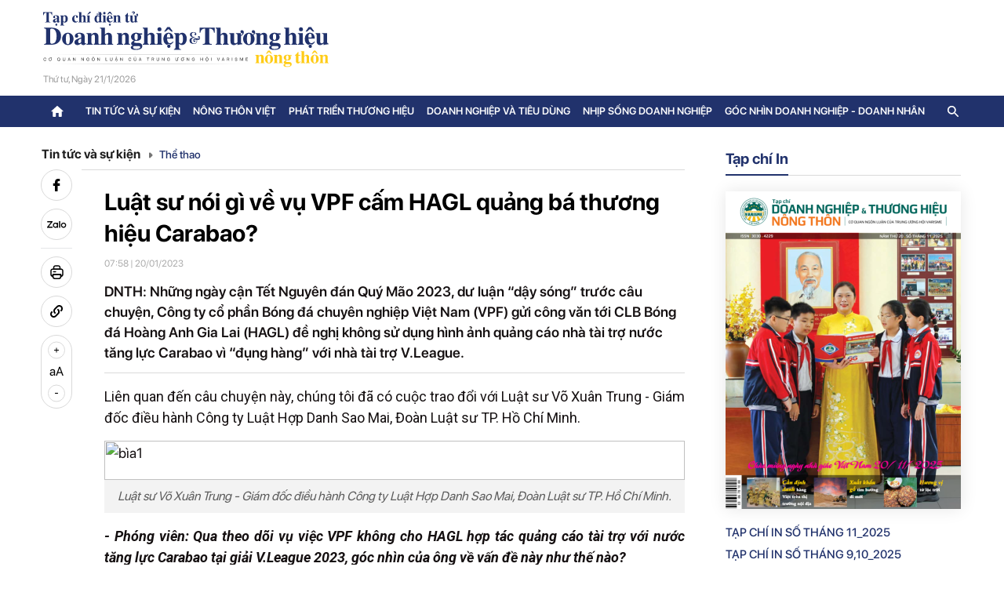

--- FILE ---
content_type: text/html; charset=UTF-8
request_url: https://doanhnghiepthuonghieu.vn/luat-su-noi-gi-ve-vu-vpf-cam-hagl-quang-ba-thuong-hieu-carabao-p44085.html
body_size: 15847
content:
<!-- <!DOCTYPE html> -->
<html lang="en-US">

<head>
    <meta charset="UTF-8">
    <meta name="viewport" content="width=device-width, initial-scale=1, shrink-to-fit=no">

    <link href="/images/icon.jpg?v=3" rel="shortcut icon" type="image/x-icon" />
    <meta name="csrf-param" content="_csrf-frontend">
<meta name="csrf-token" content="ZwO2QZjQzC1SxnurKx5adnq0XrYnVchjq_DqSx4ba4EeMoMw7qOPfgulHN9-VTsdAvw790Me-i3xr7U6TSlf7Q==">
    <title>Luật sư nói gì về vụ VPF cấm HAGL quảng bá thương hiệu Carabao?</title>
    <meta property="og:image" content="https://doanhnghiepthuonghieu.vn/cdn/resize/1200x630/uploads/images/2023/01/bia1167417679571674176795.png">
<meta property="og:image:alt" content="Luật sư nói gì về vụ VPF cấm HAGL quảng bá thương hiệu Carabao?">
<meta property="og:image:width" content="1200">
<meta property="og:image:height" content="630">
<meta property="og:title" content="Luật sư nói gì về vụ VPF cấm HAGL quảng bá thương hiệu Carabao?">
<meta property="og:description" content="DNTH: Những ngày cận Tết Nguyên đán Quý Mão 2023, dư luận “dậy sóng” trước câu chuyện, Công ty cổ phần Bóng đá chuyên nghiệp Việt Nam (VPF) gửi công văn tới CLB Bóng đá Hoàng Anh Gia Lai (HAGL) đề nghị không sử dụng hình ảnh quảng cáo nhà tài trợ nước tăng lực Carabao vì “đụng hàng” với nhà tài trợ V.League.">
<meta name="keywords" content="#Luật sư Võ Xuân Trung,#HAGL,#Carabao,#Đụng hàng,#Bầu Đức,#VPF">
<meta name="description" content="DNTH: Những ngày cận Tết Nguyên đán Quý Mão 2023, dư luận “dậy sóng” trước câu chuyện, Công ty cổ phần Bóng đá chuyên nghiệp Việt Nam (VPF) gửi công văn tới CLB Bóng đá Hoàng Anh Gia Lai (HAGL) đề nghị không sử dụng hình ảnh quảng cáo nhà tài trợ nước tăng lực Carabao vì “đụng hàng” với nhà tài trợ V.League.">
<meta property="og:url" content="https://doanhnghiepthuonghieu.vn/luat-su-noi-gi-ve-vu-vpf-cam-hagl-quang-ba-thuong-hieu-carabao-p44085.html">
<meta property="og:id" content="">
<meta property="og:type" content="website">
<meta property="og:site_name" content="doanhnghiepthuonghieu.vn">
<link href="/bootstrap-5.1.3/css/bootstrap.css" rel="stylesheet">
<link href="/slick-1.8.1/slick/slick-theme.css" rel="stylesheet">
<link href="/slick-1.8.1/slick/slick.css" rel="stylesheet">
<link href="/css/style.css?v=12" rel="stylesheet"></head>

<body>
    
    <!-- start menu-->
    <style>
    header .top_header .logo {
        margin-top: 0;
        /* position: relative; */
    }
    .imgbanner{
     display: none;
    }
    @media (max-width: 992px) {
        header .top_header .logo img {
            width: 100%;
        }
        header .top_header .header_info {
          margin-top: 0px !important;
        }
    }
    @media (max-width: 460px) {
      .imgbanner{
     display: block;
     background: #ff0000;
     padding: 1px;
     z-index: 3;
        position: relative;
    }
    }
</style>
<!-- <div class="imgbanner">
<img src="/images/Mobile.png" alt="" style="width: 100%;height:auto">
</div> -->
<header>
    <div class="container">
        <div class="top_header">
            <div class="logo">
                <a href="javascript:void(0)" class="btnmenu_mobi">
                    <img src="/svg/menu.svg" alt="">
                </a>
                <a href="/">
                    <img src="/svg/logo.svg" alt="" class="" />
                    <!-- <img src="/svg/logo.svg" alt="" class="img_mb" /> -->
                </a>
                <!-- <a href="/">
                    <img src="/images/tet_logo_pc.png" alt="" class="img_pc" />
                    <img src="/images/tet_logo_mb.png" alt="" class="img_mb" />
                </a> -->
                <div class="info_date">
                    Thứ tư, Ngày
                    21/01/2026                </div>
            </div>
            <div class="ads__box adweb m-0" style="width:728px;height:90px">
                <div class="banner" banner-adpos="pc-home-top"></div>
            </div>
            <div class="header_info">
                <div class="info_date">
                    Thứ tư, Ngày
                    21/01/2026                </div>
                <span class="line_mb"></span>
                <span class="issn">ISSN: 3030-4237</span>
            </div>
            <div class="menu-bottom-mobile">
                <a href="/" class="home">
                    <svg width="20" height="17" viewBox="0 0 20 17" fill="none" xmlns="http://www.w3.org/2000/svg">
                        <path d="M7.99778 15.655V10.655H11.9978V15.655C11.9978 16.205 12.4478 16.655 12.9978 16.655H15.9978C16.5478 16.655 16.9978 16.205 16.9978 15.655V8.655H18.6978C19.1578 8.655 19.3778 8.085 19.0278 7.785L10.6678 0.255C10.2878 -0.085 9.70778 -0.085 9.32778 0.255L0.967779 7.785C0.627779 8.085 0.837779 8.655 1.29778 8.655H2.99778V15.655C2.99778 16.205 3.44778 16.655 3.99778 16.655H6.99778C7.54778 16.655 7.99778 16.205 7.99778 15.655Z" fill="#949494"></path>
                    </svg>
                </a>
                <ul class="list-item">
                    <li class="item">
                        <a href="/tin-moi">
                            Tin mới
                        </a>
                    </li>
                                            <li class="item">
                            <a href="/tin-tuc-va-su-kien">
                                Tin tức và sự kiện                            </a>
                        </li>
                                            <li class="item">
                            <a href="/nong-thon-viet">
                                Nông thôn Việt                            </a>
                        </li>
                                            <li class="item">
                            <a href="/phat-trien-thuong-hieu">
                                Phát triển thương hiệu                            </a>
                        </li>
                                            <li class="item">
                            <a href="/doanh-nghiep-va-tieu-dung">
                                Doanh nghiệp và tiêu dùng                            </a>
                        </li>
                                            <li class="item">
                            <a href="/nhip-song-doanh-nghiep">
                                Nhịp sống doanh nghiệp                            </a>
                        </li>
                                            <li class="item">
                            <a href="/goc-nhin-doanh-nghiep-doanh-nhan">
                                Góc nhìn doanh nghiệp - doanh nhân                            </a>
                        </li>
                                    </ul>
                <div class="button-scroll">
                    <button class="btn-scroll">
                        <svg width="24" height="24" viewBox="0 0 24 24" fill="none" xmlns="http://www.w3.org/2000/svg">
                            <path d="M9.00002 6.71075C8.61002 7.10075 8.61002 7.73075 9.00002 8.12075L12.88 12.0008L9.00002 15.8808C8.61002 16.2708 8.61002 16.9008 9.00002 17.2908C9.39002 17.6808 10.02 17.6808 10.41 17.2908L15 12.7008C15.39 12.3108 15.39 11.6808 15 11.2908L10.41 6.70075C10.03 6.32075 9.39002 6.32075 9.00002 6.71075Z" fill="black" fill-opacity="0.54"></path>
                        </svg>
                    </button>
                </div>
            </div>
        </div>
    </div>
    <div class="header_menu">
        <div class="container">
            <div class="top_menu">
                <div class="logo_menu">
                    <button class="btnmenu_mobi">
                        <img src="/svg/close.svg" alt="">
                    </button>
                    <a href="/" class="header_logo_scoll">
                        <img src="/svg/logo.svg" alt="" style="width: 250px;">
                    </a>
                </div>
                <ul class="list_menu">
                    <li class="menu_item">
                        <a href="/">
                            <svg xmlns="http://www.w3.org/2000/svg" width="20" height="20" viewBox="0 0 20 20" fill="none">
                                <path d="M8.33146 16.1061V11.9395H11.6648V16.1061C11.6648 16.5645 12.0398 16.9395 12.4981 16.9395H14.9981C15.4565 16.9395 15.8315 16.5645 15.8315 16.1061V10.2728H17.2481C17.6315 10.2728 17.8148 9.7978 17.5231 9.5478L10.5565 3.2728C10.2398 2.98947 9.75646 2.98947 9.4398 3.2728L2.47313 9.5478C2.1898 9.7978 2.3648 10.2728 2.74813 10.2728H4.1648V16.1061C4.1648 16.5645 4.5398 16.9395 4.99813 16.9395H7.49813C7.95646 16.9395 8.33146 16.5645 8.33146 16.1061Z" fill="currentColor" />
                            </svg>
                        </a>
                    </li>
                                            <li class="menu_item">
                            <a href="/tin-tuc-va-su-kien">Tin tức và sự kiện</a>
                                                            <span class="showmenu" data-click="0">
                                    <img src="/svg/drop_down.svg" alt="" />
                                </span>
                                <ul class="dropdown-menu" aria-labelledby="dropdownMenu">
                                                                            <li class="dropdown">
                                            <a href="/dai-hoi-dai-bieu-toan-quoc-lan-thu-xiv-cua-dang">Đại hội đại biểu toàn quốc lần thứ XIV của Đảng</a>
                                        </li>
                                                                            <li class="dropdown">
                                            <a href="/ky-nguyen-vuon-minh-cua-dan-toc-viet-nam">Kỷ nguyên vươn mình của dân tộc Việt Nam</a>
                                        </li>
                                                                            <li class="dropdown">
                                            <a href="/20-nam-tap-chi-doanh-nghiep-thuong-hieu-va-nong-thon">20 năm Tạp chí Doanh nghiệp và Thương hiệu nông thôn</a>
                                        </li>
                                                                            <li class="dropdown">
                                            <a href="/tin-tuc-thoi-su">Tin Tức</a>
                                        </li>
                                                                            <li class="dropdown">
                                            <a href="/chinh-tri">Chính trị</a>
                                        </li>
                                                                            <li class="dropdown">
                                            <a href="/kinh-te">Kinh tế</a>
                                        </li>
                                                                            <li class="dropdown">
                                            <a href="/tin-tuc-xa-hoi">Xã hội</a>
                                        </li>
                                                                            <li class="dropdown">
                                            <a href="/van-hoa">Văn hóa</a>
                                        </li>
                                                                            <li class="dropdown">
                                            <a href="/the-thao">Thể thao</a>
                                        </li>
                                                                            <li class="dropdown">
                                            <a href="/du-lich">Du lịch</a>
                                        </li>
                                                                    </ul>
                                                    </li>
                                            <li class="menu_item">
                            <a href="/nong-thon-viet">Nông thôn Việt</a>
                                                            <span class="showmenu" data-click="0">
                                    <img src="/svg/drop_down.svg" alt="" />
                                </span>
                                <ul class="dropdown-menu" aria-labelledby="dropdownMenu">
                                                                            <li class="dropdown">
                                            <a href="/nong-san-viet">Nông sản việt</a>
                                        </li>
                                                                            <li class="dropdown">
                                            <a href="/hanh-trinh-ra-the-gioi">Hành trình ra thế giới</a>
                                        </li>
                                                                            <li class="dropdown">
                                            <a href="/nong-thon-xanh">Nông thôn xanh</a>
                                        </li>
                                                                            <li class="dropdown">
                                            <a href="/khuyen-nong">Khuyến nông</a>
                                        </li>
                                                                            <li class="dropdown">
                                            <a href="/nong-nghiep-4-0">Nông nghiệp 4.0</a>
                                        </li>
                                                                            <li class="dropdown">
                                            <a href="/so-tay">Sổ tay</a>
                                        </li>
                                                                    </ul>
                                                    </li>
                                            <li class="menu_item">
                            <a href="/phat-trien-thuong-hieu">Phát triển thương hiệu</a>
                                                            <span class="showmenu" data-click="0">
                                    <img src="/svg/drop_down.svg" alt="" />
                                </span>
                                <ul class="dropdown-menu" aria-labelledby="dropdownMenu">
                                                                            <li class="dropdown">
                                            <a href="/doanh-nghiep-doanh-nhan">Doanh nghiệp - Doanh nhân</a>
                                        </li>
                                                                            <li class="dropdown">
                                            <a href="/thuong-hieu">Thương hiệu</a>
                                        </li>
                                                                            <li class="dropdown">
                                            <a href="/khoa-hoc-cong-nghe">Khoa học-Công nghệ</a>
                                        </li>
                                                                            <li class="dropdown">
                                            <a href="/tin-tuc-kinh-te">Tin tức kinh tế</a>
                                        </li>
                                                                    </ul>
                                                    </li>
                                            <li class="menu_item">
                            <a href="/doanh-nghiep-va-tieu-dung">Doanh nghiệp và tiêu dùng</a>
                                                            <span class="showmenu" data-click="0">
                                    <img src="/svg/drop_down.svg" alt="" />
                                </span>
                                <ul class="dropdown-menu" aria-labelledby="dropdownMenu">
                                                                            <li class="dropdown">
                                            <a href="/bao-ve-nguoi-tieu-dung">Bảo vệ người tiêu dùng</a>
                                        </li>
                                                                            <li class="dropdown">
                                            <a href="/an-toan-thuc-pham">An toàn thực phẩm</a>
                                        </li>
                                                                            <li class="dropdown">
                                            <a href="/bao-ve-moi-truong">Bảo vệ môi trường</a>
                                        </li>
                                                                            <li class="dropdown">
                                            <a href="/bat-dong-san">Bất động sản</a>
                                        </li>
                                                                            <li class="dropdown">
                                            <a href="/tai-chinh-ngan-hang">Tài chính ngân hàng</a>
                                        </li>
                                                                            <li class="dropdown">
                                            <a href="/cay-thuoc-vi-thuoc">Thị trường</a>
                                        </li>
                                                                    </ul>
                                                    </li>
                                            <li class="menu_item">
                            <a href="/nhip-song-doanh-nghiep">Nhịp sống doanh nghiệp</a>
                                                            <span class="showmenu" data-click="0">
                                    <img src="/svg/drop_down.svg" alt="" />
                                </span>
                                <ul class="dropdown-menu" aria-labelledby="dropdownMenu">
                                                                            <li class="dropdown">
                                            <a href="/song-khoe">Sống khỏe</a>
                                        </li>
                                                                            <li class="dropdown">
                                            <a href="/do-thi-cuoc-song">Đô thị và cuộc sống</a>
                                        </li>
                                                                            <li class="dropdown">
                                            <a href="/nhin-ra-the-gioi">Doanh nghiệp thế giới</a>
                                        </li>
                                                                    </ul>
                                                    </li>
                                            <li class="menu_item">
                            <a href="/goc-nhin-doanh-nghiep-doanh-nhan">Góc nhìn doanh nghiệp - doanh nhân</a>
                                                            <span class="showmenu" data-click="0">
                                    <img src="/svg/drop_down.svg" alt="" />
                                </span>
                                <ul class="dropdown-menu" aria-labelledby="dropdownMenu">
                                                                            <li class="dropdown">
                                            <a href="/chinh-sach-moi">Chính sách và văn bản mới</a>
                                        </li>
                                                                            <li class="dropdown">
                                            <a href="/phap-luat">Pháp luật</a>
                                        </li>
                                                                            <li class="dropdown">
                                            <a href="/tu-van">Tư vấn</a>
                                        </li>
                                                                            <li class="dropdown">
                                            <a href="/ban-doc">Bạn đọc</a>
                                        </li>
                                                                            <li class="dropdown">
                                            <a href="/cai-chinh">Cải chính</a>
                                        </li>
                                                                    </ul>
                                                    </li>
                                    </ul>
                <div class="box_search">
                <img src="/svg/search_icon.svg" alt="" class="search_icon" />
                <form id="w0" class="search_form" action="/tim-kiem" method="get">                <input type="text" placeholder="Tìm kiếm" name="keywords" />
                <button class="search_btn">
                    <img src="/svg/search_icon.svg" alt="" />
                </button>
                </form>            </div>
            <div class="footer_menu">
                <div class="name_page">
                    Tạp chí điện tử DOANH NGHIỆP VÀ THƯƠNG HIỆU
                    NÔNG THÔN
                </div>
                <div class="info_footer">
                    <p>
                        <span>Điện thoại:</span>
                        024.6657.6928                    </p>
                    <p>
                        <span>Hotline:</span>
                        0988.009.916                    </p>
                    <p>
                        <span>Email:</span>
                        tapchidoanhnghiepvathuonghieu@gmail.com                    </p>
                </div>
                <div class="copy_right">
                    © Chỉ được phát hành lại thông tin từ
                    website này khi có sự đồng ý bằng văn bản
                    của Tạp chí điện tử Doanh nghiệp và Thương
                    hiệu Nông thôn.
                    <strong>
                        Thiết kế và vận hành bởi
                        Giaminhmedia.vn</strong>
                </div>
            </div>
        </div>
    </div>
</header>    <!-- end menu-->

    <!--content-->
    <style>
    .detail_content img {
        height: auto !important;
        max-width: 100%;
    }

    /* custom kinhtechungkhoan.vn image */
    table.MASTERCMS_TPL_TABLE {
        margin-bottom: 1em !important;
    }

    table.MASTERCMS_TPL_TABLE td {
        border: none !important;
    }

    table.MASTERCMS_TPL_TABLE tr td {
        padding: 0 !important;
    }

    table.MASTERCMS_TPL_TABLE tr:last-child {

        background: #c4c4c433;
        font-size: 16px;
        line-height: 1.4;
        color: #5c5c5c;
        font-style: italic;
    }

    table.MASTERCMS_TPL_TABLE tr:last-child td {
        padding: 10px !important;
    }

    .detail_page .detail_content iframe.exp_video {
        width: 100%;
    }

    .detail_content {
        font-size: 18px;
        line-height: 26px;
        font-weight: 400;
        text-align: justify;
        font-family: 'SF Pro Display', Helvetica, sans-serif;
        line-height: 1.5em;
    }

    .detail_page .detail_content p {
        line-height: 1.5em;
    }

    @media screen and (max-width: 768px) {
        .detail_page .detail_content iframe.exp_video {
            height: 250px;
        }
    }

    @media screen and (min-width: 1200px) {
        .detail_page .box_left {
            height: 100%;
        }
    }

    .detail_page .detail_content img.img-error,
    .detail_page .detail_content p img.img-error {
        height: 50px !important;
    }

    
    .detail_page .detail_bottom .same_cate .same_cate_cont li{
      line-height: 22px;
    }

    @media print {
        .detail_page .detail_content figure img {
            max-height: 95vh;
            width: auto;
            object-fit: contain;
            display: block;
            margin: 0 auto;
        }
    }
</style>
<script src="https://sp.zalo.me/plugins/sdk.js"></script>
<main class="container">
    <div class="detail_page row">
        <div class="list_tools">
            <ul class="list_socail">
                <li class="share-button"
                    data-title="Luật sư nói gì về vụ VPF cấm HAGL quảng bá thương hiệu Carabao?"
                    data-url="https://doanhnghiepthuonghieu.vn/luat-su-noi-gi-ve-vu-vpf-cam-hagl-quang-ba-thuong-hieu-carabao-p44085.html">
                    <!-- <a href="http://www.facebook.com/sharer.php?u=https://doanhnghiepthuonghieu.vn/luat-su-noi-gi-ve-vu-vpf-cam-hagl-quang-ba-thuong-hieu-carabao-p44085.html"> -->
                    <img src="/svg/detail_fb.svg" alt="" />
                    <!-- </a> -->
                </li>
                <!-- <li>
                    <a href="#">
                        <img src="/svg/detail_tik.svg" alt="" />
                    </a>
                </li> -->
                <li>
                    <div style="cursor: pointer; display: flex" class="zalo-share-button" data-customize="true" data-href="https://doanhnghiepthuonghieu.vn/luat-su-noi-gi-ve-vu-vpf-cam-hagl-quang-ba-thuong-hieu-carabao-p44085.html" data-oaid="4533472993395587209" data-layout="2" data-color="blue" data-customize="true">
                        <img src="/svg/detail_zalo.svg" alt="" />
                    </div>
                </li>
            </ul>
            <ul class="list_tool">
                <li>
                    <a href="javascript:print()" class="btn_print">
                        <img src="/svg/detail_print.svg" alt="" />
                    </a>
                </li>
                <li>
                    <a href="javascript:void(0)" class="copy">
                        <img src="/svg/detail_link.svg" alt="" />
                    </a>
                </li>
                <li class="btn-font">
                    <span class="plus" title="Tăng cỡ chữ">
                        <svg width="22" height="23" viewBox="0 0 22 23" fill="none" xmlns="http://www.w3.org/2000/svg">
                            <rect x="0.5" y="0.996155" width="21" height="21" rx="10.5" fill="white"></rect>
                            <path d="M13.9923 12.0339H11.5756V14.5518H10.4116V12.0339H8.00757V10.9458H10.4116V8.44054H11.5756V10.9458H13.9923V12.0339Z" fill="black"></path>
                            <rect x="0.5" y="0.996155" width="21" height="21" rx="10.5" stroke="#d9d9d9"></rect>
                        </svg>

                    </span>
                    <span class="default_font" title="Chữ mặc định">
                        aA
                    </span>
                    <span class="minus" title="Giảm cỡ chữ">
                        <svg width="22" height="23" viewBox="0 0 22 23" fill="none" xmlns="http://www.w3.org/2000/svg">
                            <rect x="0.5" y="0.996124" width="21" height="21" rx="10.5" fill="white"></rect>
                            <path d="M12.9233 10.9141V12.0781H9.0769V10.9141H12.9233Z" fill="black"></path>
                            <rect x="0.5" y="0.996124" width="21" height="21" rx="10.5" stroke="#d9d9d9"></rect>
                        </svg>
                    </span>
                </li>
                <!-- <li>
                    <a href="javascript:void(0)" onclick="history.back()">
                        <img src="/svg/detail_back.svg" alt="" />
                    </a>
                </li> -->
            </ul>
        </div>
        <div class="box_left col-lg-8">
            <div class="ads__box admob m-0">
                <div class="banner" banner-adpos="mb-detail-top">
                    <style>
                        .banner[banner-adpos="mb-detail-top"] {
                            margin-bottom: -20px;
                        }
                    </style>
                </div>
                <br>
            </div>
            <div class="breadcrumb">
                                    <a href="/tin-tuc-va-su-kien">
                        Tin tức và sự kiện                        <img src="/svg/arrow_right.svg" alt="" />
                    </a>
                                <a href="/the-thao">
                    Thể thao                </a>
            </div>
            <input type="hidden" value="24" class="type_news">
            <div class="list_tools_mb">
                <a href="javascript:void(0)" class="btnmenu_mobi">
                    <img src="/svg/menu.svg" alt="">
                </a>
                <ul>
                    <li>
                        <div style="cursor: pointer; display: flex" class="zalo-share-button" data-customize="true" data-href="https://doanhnghiepthuonghieu.vn/luat-su-noi-gi-ve-vu-vpf-cam-hagl-quang-ba-thuong-hieu-carabao-p44085.html" data-oaid="579745863508352884" data-layout="2" data-color="blue" data-customize="true">
                            <img src="/svg/icon_zalo.svg" alt="" />
                        </div>
                    </li>
                    <li class="share-button"
                        data-title="Luật sư nói gì về vụ VPF cấm HAGL quảng bá thương hiệu Carabao?"
                        data-url="https://doanhnghiepthuonghieu.vn/luat-su-noi-gi-ve-vu-vpf-cam-hagl-quang-ba-thuong-hieu-carabao-p44085.html">
                        <!-- <a href="http://www.facebook.com/sharer.php?u=https://doanhnghiepthuonghieu.vn/luat-su-noi-gi-ve-vu-vpf-cam-hagl-quang-ba-thuong-hieu-carabao-p44085.html"> -->
                        <img src="/svg/icon_fb.svg" alt="" />
                        <!-- </a> -->
                    </li>
                    <li>
                        <a href="javascript:void(0)" class="copy">
                            <img src="/svg/copy.svg" alt="" />
                        </a>
                    </li>
                    <li class="line"></li>
                    <li>
                        <a href="javascript:void(0)" data-font="font1" class="text text1">A</a>
                    </li>
                    <li>
                        <a href="javascript:void(0)" data-font="font2" class="text text2 active">A</a>
                    </li>
                    <li>
                        <a href="javascript:void(0)" data-font="font3" class="text text3">A</a>
                    </li>
                </ul>
            </div>
            <div class="detail_top">
                                <h1 class="text_title_dark">
                    Luật sư nói gì về vụ VPF cấm HAGL quảng bá thương hiệu Carabao?                </h1>
                <p class="detail_info">
                    07:58 | 20/01/2023                </p>
                
                <p class="detail_des">
                    DNTH: Những ngày cận Tết Nguyên đán Quý Mão 2023, dư luận “dậy sóng” trước câu chuyện, Công ty cổ phần Bóng đá chuyên nghiệp Việt Nam (VPF) gửi công văn tới CLB Bóng đá Hoàng Anh Gia Lai (HAGL) đề nghị không sử dụng hình ảnh quảng cáo nhà tài trợ nước tăng lực Carabao vì “đụng hàng” với nhà tài trợ V.League.                </p>
            </div>
            <div class="detail_content clearfix">
                <!-- \Yii::$app->shortcodes->parse($newdetail->content);  -->
                <p style="text-align: justify;">Liên quan đến câu chuyện này, chúng tôi đã có cuộc trao đổi với Luật sư Võ Xuân Trung - Giám đốc điều hành Công ty Luật Hợp Danh Sao Mai, Đoàn Luật sư TP. Hồ Chí Minh.</p>
<figure class="expNoEdit" style="text-align: center;"><img onerror='this.onerror=null;  this.classList.add("img-error");' src="https://media.doanhnghiepthuonghieu.vn/uploads/news/2023/01/20/1674176395bia1.png" alt="bìa1" />
<figcaption class="expEdit">Luật sư Võ Xuân Trung - Giám đốc điều hành Công ty Luật Hợp Danh Sao Mai, Đoàn Luật sư TP. Hồ Chí Minh.</figcaption>
</figure>
<p style="text-align: justify;"><em><strong>- Phóng viên: Qua theo dõi vụ việc VPF không cho HAGL hợp tác quảng cáo tài trợ với nước tăng lực Carabao tại giải V.League 2023, góc nhìn của ông về vấn đề này như thế nào?</strong></em></p>
<p style="text-align: justify;"><strong>- Luật sư Võ Xuân Trung:</strong> Theo dõi việc VPF không cho CLB HAGL nhận tài trợ từ nhãn hàng nước tăng lực Carabao, điều này theo tôi là không phù hợp ở nhiều góc độ. Cụ thể là VPF và các CLB bóng đá là những pháp nhân độc lập nên hoàn toàn có quyền quyết định về các hoạt động của mình.</p>
<p style="text-align: justify;">VPF cũng như CLB HAGL có quyền ký hợp đồng với nhà tài trợ để tìm nguồn kinh phí phục vụ cho hoạt động bóng đá của mình.</p>
<p style="text-align: justify;">Ở đây, VPF không thể buộc CLB HAGL không được kí hợp đồng tài trợ với nhãn hàng nước tăng lực Carabao vì cho rằng sẽ cạnh tranh với nhãn hàng nước tăng lực Night Wolf mà VPF đã ký hợp đồng tài trợ. Do các CLB là những chủ thể độc lập, tự chủ kinh phí hoạt động nên các CLB phải có quyền chủ động kí hợp đồng với bất kí đơn vị, nhãn hàng nào theo quy định của pháp luật để có kinh phí duy trì và phát triển hoạt động bóng đá của mình.</p>
<p style="text-align: justify;">VPF không có quyền cấm các CLB nhận tài trợ từ các nhãn hàng mà VPF cho rằng cạnh tranh với nhãn hàng tài trợ cho họ, vì bản thân các CLB tự chủ hoàn toàn về kinh phí hoạt động và VPF cũng không tài trợ khoản tiền nào cho các CLB để duy trì sự hoạt động. Nếu nguồn kinh phí hoạt động của các CLB là do VPF tài trợ hoàn toàn thì lúc đó VPF mới có quyền yêu cầu các CLB không được nhận tài trợ quảng cáo từ các đơn vị khác.</p>
<p style="text-align: justify;">Ở đây cũng phải thấy rằng, CLB HAGL đã nhận tài trợ quảng cáo cho nhãn hàng nước tăng lực Red Bull từ 2 mùa giải trước, bây giờ CLB HAGL vẫn nhận tài trợ quảng cáo từ sản phẩm nước tăng lực nhưng chỉ khác nhãn hiệu mà thôi.</p>
<p style="text-align: justify;">Từ cách cấm đoán của VPF như vậy chúng ta có thể hoàn toàn suy diễn rằng, nếu các mùa giải sau có ngân hàng khác nhận tài trợ cho V.League thì CLB SHB Đà Nẵng sẽ không được mặc áo có chữ SHB; hay có mạng viễn thông khác nhận tài trợ thì CLB Viettel sẽ không được mặc áo có chữ Viettel?</p>
<figure class="expNoEdit" style="text-align: center;"><img onerror='this.onerror=null;  this.classList.add("img-error");' src="https://media.doanhnghiepthuonghieu.vn/uploads/news/2023/01/20/1674176511325464051_892837298823623_5560365172008954218_n.jpg" alt="325464051_892837298823623_5560365172008954218_n" />
<figcaption class="expEdit">Hợp đồng đã ký kết, Carabao tài trợ chính cho HAGL mùa giải 2023, 2024. </figcaption>
</figure>
<p style="text-align: justify;"><em><strong>- Phóng viên: Các quy định về độc quyền trong khai thác quảng cáo của VPF có còn phù hợp?</strong></em></p>
<p style="text-align: justify;"><strong>- Luật sư Võ Xuân Trung:</strong> Như ý kiến của tôi nêu trên đây, quy định của VPF là đang gây khó khăn cho việc tìm nhà tài trợ của các CLB, nhất là trong tình hình khó khăn về kinh tế như hiện nay thì việc tìm các nhãn hàng chịu tài trợ cho các CLB bóng đá là không hề dễ dàng. Do đó, thiết nghĩ VPF phải tạo điều kiện thuận lợi để các CLB bóng đá tìm kiếm nguồn tài trợ từ các nhãn hàng, nhằm giúp họ có thể nuôi đội bóng với kinh phí hằng năm rất lớn, trong khi các CLB bóng đá phải tự chủ hoàn toàn về kinh phí.</p>
<p style="text-align: justify;">Chúng ta phải mạnh dạn sửa đổi, bãi bỏ các quy định khi những quy định đó gây khó khăn, cản trở sự phát triển của các CLB bóng đá. Có như vậy mới giúp các CLB bóng đá hoạt động tốt hơn và cũng là giúp cho cho bóng đá Việt Nam phát triển.</p>
<p style="text-align: justify;"><em><strong>- Phóng viên: Theo ông, hướng giải quyết giữa VPF và HAGL như thế nào?</strong></em></p>
<p style="text-align: justify;"><strong>- Luật sư Võ Xuân Trung:</strong> Theo tôi thì hướng giải quyết giữa VPF và HAGL là VPF không cấm CLB HAGL nhận quảng cáo cho nhãn hàng nước tăng lực Carabao vì hợp đồng tài trợ đã được kí kết có thời hạn đến 2 năm. Nếu VPF cấm HAGL quảng cáo cho nhãn hàng Carabao thì sẽ đưa CLB HAGL đến sự khó khăn về tài chính vì mùa giải 2023 đã sắp bắt đầu, việc tìm nhà tài trợ thay thế vào lúc này với điều kiện tốt như Carabao là không thể và bên cạnh đó nếu không cho CLB HAGL quảng cáo cho Carabao thì khả năng cao là CLB HAGL sẽ bị phạt khoản tiền rất lớn do vi phạm hợp đồng với nhà tài trợ. Ngoài ra, việc này sẽ làm mất uy tín của CLB HAGL, thậm chí là làm ảnh hưởng đến uy tín của cả Tập đoàn HAGL.</p>
<p style="text-align: justify;">Theo tôi là VPF chỉ có thể yêu cầu CLB HAGL xem xét lại vấn đề tài trợ giữa họ và nhãn hàng Carabao sau hai năm khi mà hợp đồng tài trợ này hết hạn.</p>
<p style="text-align: justify;">Bên cạnh đó VPF cũng nên bỏ các qui định không phù hợp để tạo điều kiện cho các CLB bóng đá phát triển và cũng là góp phần cho bóng đá nước nhà phát triển.</p>
<figure class="expNoEdit" style="text-align: center;"><img onerror='this.onerror=null;  this.classList.add("img-error");' src="https://media.doanhnghiepthuonghieu.vn/uploads/news/2023/01/20/1674176584325779014_579991680146564_5164409897982899225_n.jpg" alt="325779014_579991680146564_5164409897982899225_n" />
<figcaption class="expEdit">HLV Kiatisuk cùng các cộng sự ở HAGL. </figcaption>
</figure>
<p> </p>            </div>
            <div class="detail_bottom">
                                    <p class="pseudonym">
                        <img src="/svg/pencil.svg" alt="" />
                        <span>Minh Vỹ</span>
                    </p>
                
                                <div class="ads__box admob m-0">
                    <div class="banner" banner-adpos="mb-detail-bottom">
                        <style>
                            .banner[banner-adpos="mb-detail-bottom"] {
                                margin-bottom: -20px;
                            }
                        </style>
                    </div>
                    <br>
                </div>
                <div class="same_cate">
                    <h2 class="same_cate_title">Cùng chuyên mục</h2>
                    <ul class="same_cate_cont">
                                                    <li>
                                <a href="/nestle-milo-dong-hanh-cung-le-khai-ma-c-hoi-thi-the-duc-the-thao-hoc-sinh-tp-ho-chi-minh-nam-hoc-2025-20261-p68213.html">
                                    Nestlé MILO đồng hành cùng Lễ Khai Mạc Hội thi Thể dục Thể thao học sinh TP. Hồ Chí Minh năm học 2025–2026                                 </a>
                            </li>
                                                    <li>
                                <a href="/hagl-tuyen-chon-25-tai-nang-tre-sau-festival-chien-binh-tuong-lai-20261-p68181.html">
                                    HAGL tuyển chọn 25 tài năng trẻ sau “Festival chiến binh tương lai 2026”                                </a>
                            </li>
                                                    <li>
                                <a href="/tu-ha-tang-the-thao-den-cuc-tang-truong-van-hoa-viet-nam-dang-chuan-bi-gi-cho-giac-mo-world-cup1-p68172.html">
                                    Từ hạ tầng thể thao đến cực tăng trưởng văn hóa: Việt Nam đang chuẩn bị gì cho giấc mơ World Cup?                                </a>
                            </li>
                                            </ul>
                </div>
                                    <ul class="box_tag">
                        <li>
                            <img src="/svg/tags_icon.svg" alt="" />
                            <span>Tags:</span>
                        </li>
                                                    <li>
                                <a href="/tag/vpf-71020">
                                    #VPF                                </a>
                                <span class="line">/</span>
                            </li>
                                                    <li>
                                <a href="/tag/dung-hang-71019">
                                    #Đụng hàng                                </a>
                                <span class="line">/</span>
                            </li>
                                                    <li>
                                <a href="/tag/luat-su-vo-xuan-trung-71018">
                                    #Luật sư Võ Xuân Trung                                </a>
                                <span class="line">/</span>
                            </li>
                                                    <li>
                                <a href="/tag/carabao-70918">
                                    #Carabao                                </a>
                                <span class="line">/</span>
                            </li>
                                                    <li>
                                <a href="/tag/bau-duc-63565">
                                    #Bầu Đức                                </a>
                                <span class="line">/</span>
                            </li>
                                                    <li>
                                <a href="/tag/hagl-62989">
                                    #HAGL                                </a>
                                <span class="line">/</span>
                            </li>
                                            </ul>
                                <ul class="tools">
                    <!-- <li>
                        <a href="#">
                            <img src="/svg/save_icon.svg" alt="" />
                            <span>Lưu</span>
                        </a>
                    </li> -->
                    <li>
                        <span>Chia sẻ: </span>
                        <ul class="social">
                            <!-- <li>
                                <a href="#">
                                    <img src="/svg/icon_tik.svg" alt="" />
                                </a>
                            </li> -->
                            <li>
                                <!-- <div style="filter: grayscale(1);" class="zalo-share-button" data-href="https://doanhnghiepthuonghieu.vn/luat-su-noi-gi-ve-vu-vpf-cam-hagl-quang-ba-thuong-hieu-carabao-p44085.html" data-oaid="579745863508352884" data-layout="2" data-color="blue" data-customize=false></div> -->
                                <div style="cursor: pointer; display: flex" class="zalo-share-button" data-customize="true" data-href="https://doanhnghiepthuonghieu.vn/luat-su-noi-gi-ve-vu-vpf-cam-hagl-quang-ba-thuong-hieu-carabao-p44085.html" data-oaid="579745863508352884" data-layout="2" data-color="blue" data-customize="true">
                                    <img src="/svg/icon_zalo.svg" alt="" />
                                </div>
                            </li>
                            <li class="share-button"
                                data-title="Luật sư nói gì về vụ VPF cấm HAGL quảng bá thương hiệu Carabao?"
                                data-url="https://doanhnghiepthuonghieu.vn/luat-su-noi-gi-ve-vu-vpf-cam-hagl-quang-ba-thuong-hieu-carabao-p44085.html">

                                <img src="/svg/icon_fb.svg" alt="" />

                            </li>
                        </ul>
                    </li>
                    <li>
                        <a href="javascript:print()" class="btn_print">
                            <img src="/svg/print.svg" alt="" />
                        </a>
                    </li>
                    <li>
                        <a href="javascript:void(0)" class="copy">
                            <img src="/svg/copy.svg" alt="" />
                        </a>
                    </li>
                    <li class="d-none d-sm-block">
                        <img src="/view/44085" alt="" />
                        <a href="javascript:void(0)">
                            <img src="/svg/comment.svg" alt="" />
                            <span>Bình luận (0)</span>
                        </a>
                    </li>
                </ul>
            </div>
            <!--  -->
            <!-- comment -->
            <!-- <div class="box_comment" id="box_comment">
    <div class="wrap_comment">
        <div class="box__show__comment">
            <p>Ý kiến bạn đọc...</p>
            <div class="bt-add-com1">
                <img src="/svg/ic-send.svg">
                Gửi
            </div>
        </div>
        <form class="form__post__comment" action="" method="">
            <input type="hidden" class="input-text" name="news_id" id="post__id__comment" value="44085">
            <div class="success__comment"></div>
            <div class="row">
                <div class="col-md-6 comment_item">
                    <input type="text" id="fullname__comment" name="name" class="form-control" value="" placeholder="Tên*">
                </div>
                <div class="col-md-6 comment_item">
                    <input type="text" id="email__comment" name="email" class="form-control" value="" placeholder="Email*">
                </div>
                <div class="col-12 comment_item">
                    <textarea class="note_comment form-control" name="messenger" id="content__comment" placeholder="Mời bạn cho ý kiến quan điểm..." rows="3"></textarea>
                </div>
                <div class="col-12 comment_item submit__box">
                    <button class="btn_sent_comment">
                        Bình luận
                    </button>
                    <a href="javascript:void(0)" class="btn_sent_comment__cancle">
                        Hủy
                    </a>
                </div>
            </div>
        </form>
    </div>
    </div>
<script src="https://cdn.jsdelivr.net/npm/js-cookie@rc/dist/js.cookie.min.js"></script> -->

            <div class="relate_news">
                                    <div class="news_item">
                        <a href="/chien-binh-tuong-lai-suc-hut-manh-liet-cua-hoc-vien-lpbank-hagl1-p68170.html" class="news_item_img box_image">
                            <img class="img_fix" src="https://doanhnghiepthuonghieu.vn/cdn/uploads/news/2026/01/17/1768635395bia11.jpg" alt="" />
                        </a>
                        <div class="news_content">
                            <h3 class="text_title">
                                <a href="/chien-binh-tuong-lai-suc-hut-manh-liet-cua-hoc-vien-lpbank-hagl1-p68170.html">
                                    “Chiến binh tương lai”, sức hút mãnh liệt của Học viện LPBank HAGL                                   </a>
                            </h3>
                            <p class="text_content">
                                DNTH: Sáng 17/1, tại Trung tâm Huấn luyện Hàm Rồng (tỉnh Gia Lai), CLB HAGL và Học viện bóng đá LPBank HAGL đã chính thức khai mạc “Festival chiến binh tương lai HAGL 2026” – thu hút gần 500 tài năng U13 từ 28 trung tâm huấn luyện và bóng đá...                            </p>
                        </div>
                    </div>
                                    <div class="news_item">
                        <a href="/gia-lai-chinh-thuc-chap-nhan-nha-dau-tu-du-an-san-golf-dak-doa-hon-1-150-ty-dong1-p68153.html" class="news_item_img box_image">
                            <img class="img_fix" src="https://doanhnghiepthuonghieu.vn/cdn/uploads/news/2026/01/15/1768482513dsc_0200.JPG" alt="" />
                        </a>
                        <div class="news_content">
                            <h3 class="text_title">
                                <a href="/gia-lai-chinh-thuc-chap-nhan-nha-dau-tu-du-an-san-golf-dak-doa-hon-1-150-ty-dong1-p68153.html">
                                    Gia Lai chính thức chấp nhận nhà đầu tư Dự án Sân Golf Đak Đoa hơn 1.150 tỷ đồng                                </a>
                            </h3>
                            <p class="text_content">
                                DNTH: Ngày 15/1, UBND tỉnh Gia Lai ban hành quyết định chấp thuận nhà đầu tư cho Dự án Sân Golf Đak Đoa với tổng vốn đầu tư lên tới hơn 1.150 tỷ đồng. Dự án được kỳ vọng hoàn thành và đi vào hoạt động vào cuối năm 2029.                            </p>
                        </div>
                    </div>
                                    <div class="news_item">
                        <a href="/hlv-kim-sang-sik-u23-viet-nam-muon-viet-tiep-ky-tich-tai-tu-ket1-p68114.html" class="news_item_img box_image">
                            <img class="img_fix" src="https://doanhnghiepthuonghieu.vn/cdn/uploads/news/2026/01/13/17682658731.jpg" alt="" />
                        </a>
                        <div class="news_content">
                            <h3 class="text_title">
                                <a href="/hlv-kim-sang-sik-u23-viet-nam-muon-viet-tiep-ky-tich-tai-tu-ket1-p68114.html">
                                    HLV Kim Sang Sik: "U23 Việt Nam muốn viết tiếp kỳ tích tại tứ kết"                                </a>
                            </h3>
                            <p class="text_content">
                                DNTH: Với chiến thắng tối thiểu 1-0 trước U23 Saudi Arabia, U23 Việt Nam không chỉ giành quyền vào tứ kết U23 châu Á 2026 mà còn lần đầu tiên trong lịch sử toàn thắng cả ba trận vòng bảng tại một VCK U23 châu Á. Sau cột mốc đáng nhớ...                            </p>
                        </div>
                    </div>
                                    <div class="news_item">
                        <a href="/hlv-kim-sang-sik-dong-vien-u23-viet-nam-truoc-tran-gap-u23-saudi-arabia1-p68098.html" class="news_item_img box_image">
                            <img class="img_fix" src="https://doanhnghiepthuonghieu.vn/cdn/uploads/news/2026/01/12/17681789421.jpg" alt="" />
                        </a>
                        <div class="news_content">
                            <h3 class="text_title">
                                <a href="/hlv-kim-sang-sik-dong-vien-u23-viet-nam-truoc-tran-gap-u23-saudi-arabia1-p68098.html">
                                    HLV Kim Sang Sik động viên U23 Việt Nam trước trận gặp U23 Saudi Arabia                                </a>
                            </h3>
                            <p class="text_content">
                                DNTH: Trước lượt cuối vòng bảng (bảng A), U23 Việt Nam dẫn đầu bảng xếp hạng với 6 điểm, trong khi U23 Saudi Arabia có 3 điểm đứng ở vị trí thứ 3. Với cục diện hiện tại, thầy trò HLV Kim Sang Sik chỉ cần một kết quả hòa là đi...                            </p>
                        </div>
                    </div>
                                    <div class="news_item">
                        <a href="/u23-viet-nam-chua-chac-gianh-ve-vao-tu-ket-giai-u23-chau-a-20261-p68077.html" class="news_item_img box_image">
                            <img class="img_fix" src="https://doanhnghiepthuonghieu.vn/cdn/uploads/news/2026/01/10/17680090511.jpg" alt="" />
                        </a>
                        <div class="news_content">
                            <h3 class="text_title">
                                <a href="/u23-viet-nam-chua-chac-gianh-ve-vao-tu-ket-giai-u23-chau-a-20261-p68077.html">
                                    U23 Việt Nam chưa chắc giành vé vào tứ kết giải U23 châu Á 2026                                </a>
                            </h3>
                            <p class="text_content">
                                DNTH: Thắng 3-2 của U23 Jordan trước U23 Saudi Arabia khiến cho cục diện của bảng A giải U23 châu Á vô cùng khó lường. U23 Việt Nam chưa chắc giành vé vào tứ kết, dù đã có hai trận toàn thắng.                            </p>
                        </div>
                    </div>
                                    <div class="news_item">
                        <a href="/giai-ban-marathon-quoc-te-viet-nam-khuyen-khich-loi-song-nang-dong-trong-ngay-dau-nam-moi1-p68075.html" class="news_item_img box_image">
                            <img class="img_fix" src="https://doanhnghiepthuonghieu.vn/cdn/uploads/news/2026/01/09/1767971076k.jfif" alt="" />
                        </a>
                        <div class="news_content">
                            <h3 class="text_title">
                                <a href="/giai-ban-marathon-quoc-te-viet-nam-khuyen-khich-loi-song-nang-dong-trong-ngay-dau-nam-moi1-p68075.html">
                                    “Giải bán marathon Quốc tế Việt Nam” khuyến khích lối sống năng động trong ngày đầu năm mới                                </a>
                            </h3>
                            <p class="text_content">
                                DNTH: Hơn 7.000 vận động viên tham gia “Giải bán marathon Quốc tế Việt Nam tài trợ bởi Herbalife 2026”                            </p>
                        </div>
                    </div>
                                <div class="more_new"></div>
                <div class="box_see_more">
                    <div class="btn_see_more" data_post="44085" data_cate="24">
                        <span>XEM THÊM TIN</span>
                        <svg width="24" height="24" viewBox="0 0 24 24" fill="none" xmlns="http://www.w3.org/2000/svg">
                            <path fill-rule="evenodd" clip-rule="evenodd" d="M2 12C2 6.48 6.48 2 12 2C17.52 2 22 6.48 22 12C22 17.52 17.52 22 12 22C6.48 22 2 17.52 2 12ZM8.86 11.86L11.65 14.65C11.84 14.84 12.16 14.84 12.36 14.64L15.15 11.85C15.47 11.54 15.25 11 14.8 11H9.21C8.76 11 8.54 11.54 8.86 11.86Z" fill="currentColor" />
                        </svg>
                    </div>
                </div>
            </div>
        </div>
        <div class="box_right col-lg-4">
            <div class="print_magazine">
    <h2 class="cate_title">
        <a href="/tap-chi-in">
            Tạp chí In        </a>
    </h2>
    <div class="print_magazine_cont">
                    <div class="print_magazine_item">
                                    <a href="/ta-p-chi-in-so-tha-ng-11_20251-p67432.html" class="print_magazine_img box_image">
                        <img class="img_fix" src="https://doanhnghiepthuonghieu.vn/cdn//resize/300x405/uploads/news/2025/11/18/1763437380ta-p-chi-in-t10-2025.png" alt="Tạp chí in số Tháng 11_2025" />
                    </a>
                                <h3 class="text_title">
                    <a href="/ta-p-chi-in-so-tha-ng-11_20251-p67432.html">
                        Tạp chí in số Tháng 11_2025                    </a>
                </h3>
            </div>
                    <div class="print_magazine_item">
                                <h3 class="text_title">
                    <a href="/ta-p-chi-in-so-tha-ng-9-10_20251-p67044.html">
                        Tạp chí in số Tháng 9,10_2025                    </a>
                </h3>
            </div>
                    <div class="print_magazine_item">
                                <h3 class="text_title">
                    <a href="/ta-p-chi-in-so-tha-ng-8_20251-p66574.html">
                        Tạp chí in số Tháng 8_2025                    </a>
                </h3>
            </div>
            </div>
</div>            <div class="ads__box adweb m-0">
                <div class="banner" banner-adpos="pc-detail-right1"></div>
            </div>
            <!-- ViewMostNewsWidget::widget(["style" => "MostNewsWidget", "item" => 6, "maxid" =>  null])  -->
            <div class="list_one_cate_item">
    <h2 class="cate_title">
        <a href="/do-thi-cuoc-song">Đô thị cuộc sống</a>
    </h2>
    <ul class="list_cate_item">
                    <li class="cate_item">
                <!-- first thì có ảnh -->
                                    <a href="/giu-lua-nghe-tram-nam-giua-nhip-song-hien-dai1-p68160.html" class="cate_img box_image">
                        <img class="img_fix" src="https://doanhnghiepthuonghieu.vn/cdn//resize/300x200/uploads/news/2026/01/16/1768535489huong-quang-tu-cau-1.jpg" alt="" />
                    </a>
                                <h3 class="text_title">
                    <a href="/giu-lua-nghe-tram-nam-giua-nhip-song-hien-dai1-p68160.html">
                        Giữ lửa nghề trăm năm giữa nhịp sống hiện đại                    </a>
                </h3>
            </li>
                    <li class="cate_item">
                <!-- first thì có ảnh -->
                                <h3 class="text_title">
                    <a href="/mao-danh-cong-an-trung-thuong-va-gia-shipper-la-cac-hinh-thuc-lua-dao-pho-bien-nhat1-p68042.html">
                        Mạo danh công an, trúng thưởng và giả shipper là các hình thức lừa đảo phổ biến nhất                    </a>
                </h3>
            </li>
                    <li class="cate_item">
                <!-- first thì có ảnh -->
                                <h3 class="text_title">
                    <a href="/ho-xa-dan-khoac-len-minh-chiec-ao-moi1-p68055.html">
                        Hồ Xã Đàn khoác lên mình chiếc áo mới                    </a>
                </h3>
            </li>
                    <li class="cate_item">
                <!-- first thì có ảnh -->
                                <h3 class="text_title">
                    <a href="/thu-ngan-sach-6-8-nghin-ty-dong-tien-phat-vi-pham-giao-thong-trong-nam-20251-p68037.html">
                        Thu ngân sách 6,8 nghìn tỷ đồng tiền phạt vi phạm giao thông trong năm 2025                    </a>
                </h3>
            </li>
                    <li class="cate_item">
                <!-- first thì có ảnh -->
                                <h3 class="text_title">
                    <a href="/so-duyet-phao-hoa-nghe-thuat-quy-mo-lon-vua-he-lo-da-don-tim-nguoi-dan-thu-do1-p68212.html">
                        Sơ duyệt pháo hoa nghệ thuật quy mô lớn: Vừa hé lộ đã “đốn tim” người đân Thủ đô                    </a>
                </h3>
            </li>
                    <li class="cate_item">
                <!-- first thì có ảnh -->
                                <h3 class="text_title">
                    <a href="/khai-truong-to-hop-cong-vien-giai-tri-brightpark-tai-tinh-ninh-binh1-p68085.html">
                        Khai trương Tổ hợp Công viên Giải trí BRIGHTPARK tại tỉnh Ninh Bình                    </a>
                </h3>
            </li>
            </ul>
</div>            <div class="ads__box adweb">
                <div class="banner" banner-adpos="pc-detail-right2"></div>
            </div>
            <div class="list_second_cate_item">
    <h2 class="cate_title">
        <a href="/song-khoe">Sống khỏe</a>
    </h2>
    <ul class="list_cate_item">
                    <li class="cate_item">
                <!-- first thì có ảnh -->
                                    <a href="/benh-vien-dhyd-hagl-khai-truong-don-nguyen-can-thiep-noi-mach1-p68150.html" class="cate_img box_image">
                        <img class="img_fix" src="https://doanhnghiepthuonghieu.vn/cdn/uploads/news/2026/01/15/1768466186z7432509499218_62c1b4a85a759830f9b1e9b4e18468c5.jpg" alt="Bệnh viện ĐHYD – HAGL khai trương Đơn nguyên Can thiệp Nội mạch   " />
                    </a>
                                <h3 class="text_title">
                    <a href="/benh-vien-dhyd-hagl-khai-truong-don-nguyen-can-thiep-noi-mach1-p68150.html">
                        Bệnh viện ĐHYD – HAGL khai trương Đơn nguyên Can thiệp Nội mạch                       </a>
                </h3>
            </li>
                    <li class="cate_item">
                <!-- first thì có ảnh -->
                                    <a href="/nguoi-dan-ong-chay-mau-mui-vi-con-vat-song-ky-sinh-trong-hoc-mui1-p68058.html" class="cate_img box_image">
                        <img class="img_fix" src="https://doanhnghiepthuonghieu.vn/cdn/uploads/news/2026/01/08/1767846010z7409109410048_af9136a4533fd2bb192b17ec5d378b00.jpg" alt="Người đàn ông chảy máu mũi vì con vắt sống ký sinh trong hốc mũi" />
                    </a>
                                <h3 class="text_title">
                    <a href="/nguoi-dan-ong-chay-mau-mui-vi-con-vat-song-ky-sinh-trong-hoc-mui1-p68058.html">
                        Người đàn ông chảy máu mũi vì con vắt sống ký sinh trong hốc mũi                    </a>
                </h3>
            </li>
                    <li class="cate_item">
                <!-- first thì có ảnh -->
                                <h3 class="text_title">
                    <a href="/giai-pickleball-bac-nam-2026-san-choi-the-thao-ket-noi-cong-dong1-p68030.html">
                        Giải Pickleball Bắc – Nam 2026: Sân chơi thể thao kết nối cộng đồng                    </a>
                </h3>
            </li>
                    <li class="cate_item">
                <!-- first thì có ảnh -->
                                <h3 class="text_title">
                    <a href="/khoi-phuc-truc-canh-tay-va-su-tu-tin-cho-nu-benh-nhan-19-tuoi-den-tu-phnom-penh1-p67859.html">
                        Khôi phục trục cánh tay và sự tự tin cho nữ bệnh nhân 19 tuổi đến từ Phnom Penh                    </a>
                </h3>
            </li>
                    <li class="cate_item">
                <!-- first thì có ảnh -->
                                <h3 class="text_title">
                    <a href="/ivf-hong-ngoc-yen-ninh-uu-dai-lon-don-be-ngua-vang-20261-p67675.html">
                        IVF Hồng Ngọc Yên Ninh ưu đãi lớn đón bé Ngựa Vàng 2026                    </a>
                </h3>
            </li>
            </ul>
</div>            <div class="list_one_cate_item">
    <h2 class="cate_title">
        <a href="/thi-truong">Thị trường</a>
    </h2>
    <ul class="list_cate_item">
                    <li class="cate_item">
                <!-- first thì có ảnh -->
                                    <a href="/o-to-cu-e-am-gioi-buon-co-loi-la-ban-p25261.html" class="cate_img box_image">
                        <img class="img_fix" src="https://doanhnghiepthuonghieu.vn/cdn//resize/300x200/uploads/images/2020/09/x15996982656.jpg" alt="" />
                    </a>
                                <h3 class="text_title">
                    <a href="/o-to-cu-e-am-gioi-buon-co-loi-la-ban-p25261.html">
                        Ô tô cũ ế ẩm, giới buôn “có lời là bán”                    </a>
                </h3>
            </li>
                    <li class="cate_item">
                <!-- first thì có ảnh -->
                                <h3 class="text_title">
                    <a href="/luot-song-bat-dong-san-thoi-diem-nay-90-la-that-bai-p25237.html">
                        "Lướt sóng" bất động sản thời điểm này 90% là thất bại                    </a>
                </h3>
            </li>
                    <li class="cate_item">
                <!-- first thì có ảnh -->
                                <h3 class="text_title">
                    <a href="/ninh-thuan-but-pha-ngoan-muc-tro-thanh-mo-vang-trong-mat-nha-dau-tu-p25232.html">
                        Ninh Thuận bứt phá ngoạn mục, trở thành “mỏ vàng” trong mắt nhà đầu tư                    </a>
                </h3>
            </li>
                    <li class="cate_item">
                <!-- first thì có ảnh -->
                                <h3 class="text_title">
                    <a href="/bat-dong-san-viet-nam-van-hap-dan-nha-dau-tu-nuoc-ngoai-p25151.html">
                        Bất động sản Việt Nam vẫn hấp dẫn nhà đầu tư nước ngoài                    </a>
                </h3>
            </li>
                    <li class="cate_item">
                <!-- first thì có ảnh -->
                                <h3 class="text_title">
                    <a href="/m-a-bat-dong-san-phia-nam-nhon-nhip-trong-mua-dich-p25141.html">
                        M&A bất động sản phía Nam nhộn nhịp trong mùa dịch                    </a>
                </h3>
            </li>
                    <li class="cate_item">
                <!-- first thì có ảnh -->
                                <h3 class="text_title">
                    <a href="/o-to-giam-gia-chay-thang-ngau-p25120.html">
                        Ô tô giảm giá “chạy” tháng ngâu                    </a>
                </h3>
            </li>
            </ul>
</div>        </div>
    </div>
    <div class="modal fade bd-example-modal-lg show__gallery" tabindex="-1" role="dialog" aria-labelledby="myLargeModalLabel" aria-hidden="true" id="exampleModal">
        <div class="list_tools_gallery">
            <p class="index__gallery">
                <span class="index__image">0 </span> / <span class="total__image">0</span>
            </p>
            <div class="tools">
                <a href="#" target="_blank" class="dowload" dowload><img src="/svg/download.svg" alt=""></a>
                <button type="button" class="btn_zoom" title="Zoom in/out">
                    <img src="/svg/cornersout.svg" alt="">
                </button>
                <button type="button" class="close close__show__modal" data-bs-dismiss="modal" aria-label="Close">
                    <span aria-hidden="true">×</span>
                </button>
            </div>
        </div>
        <button class="left__click">
            <img src="/svg/arrow.left.svg" alt="">
        </button>
        <button class="right__click">
            <img src="/svg/arrow.right.svg" alt="">
        </button>
        <!-- <div class="container">
            <div class="container list__image__gallery d-flex position-absolute"></div>
        </div> -->
        <div class="modal-dialog modal-dialog-centered modal-lg">
            <div class="modal-content">
                <div class="show__img position-relative" style="overflow: hidden">
                    <img src="" alt="">
                    <div class="title__gallery"></div>
                </div>
            </div>
        </div>
    </div>
</main>
<script>
    var ads_post = "detail";
</script>


    <footer>
    <div class="container top_foot">
        <div class="logo_foot">
            <img src="/svg/logo.svg" alt="" />
        </div>
        <div class="row">
            <div class="col-md-4">
                <p>
                    Giấy phép hoạt động số:
                    <strong>761/ GP-BTTTT <br />của Bộ Thông tin và Truyền thông, cấp ngày 22/11/2021
                    </strong>
                </p>
                <p>
                    Tổng biên tập:
                    <strong>Nhà báo Nguyễn Nam Thắng</strong>
                </p>
                <p>
                    <strong>ISSN: 3030-4237</strong>
                </p>
            </div>
            <div class="col-md-5">
                <p>
                    <img src="/svg/location.svg" alt="" />
                    Tầng 3, số 17/167 phố Tây Sơn, Phường Kim Liên, Hà Nội                </p>
                <p>
                    Điện thoại: <strong>024.6657.6928</strong> |
                    Hotline: <strong>0988.009.916</strong>
                </p>
                <p>
                    Email:
                    <strong>
                        tapchidoanhnghiepvathuonghieu@gmail.com                    </strong>
                </p>
                <p>
                    Liên hệ quảng cáo:
                    <strong>0966.698.822</strong>
                </p>
            </div>
            <div class="col-md-3">
                <div class="social_box">
                    <p>Theo dõi thông tin:</p>
                    <div class="list_social">
                        <a href="https://www.facebook.com/">
                            <img src="/svg/icon_fb_foot.svg" alt="" />
                        </a>
                        <a href="https://www.tiktok.com/">
                            <img src="/svg/icon_tik_foot.svg" alt="" />
                        </a>
                        <a href="https://zalo.me/">
                            <img src="/svg/icon_zalo_foot.svg" alt="" />
                        </a>
                    </div>
                </div>
            </div>
        </div>
        <div class="row top_foot_mobi">
            <div class="col-md-4 top_foot_mobi_left">
                <p>
                    Giấy phép số:
                    <strong>761/GP-BTTTT cấp ngày 22/11/2021 </strong>
                </p>
                <p>
                    Tổng biên tập:
                    <strong>Nhà báo Nguyễn Nam Thắng</strong>
                </p>

                <p>
                    <strong>ISSN: 3030-4237</strong>
                </p>
            </div>
            <div class="col-md-5">
                <p>
                    Địa chỉ:
                    <strong>Tầng 3, số 17/167 phố Tây Sơn, Phường Kim Liên, Hà Nội</strong>
                </p>
                <p>
                    Điện thoại:
                    <strong>024.6657.6928 | Hotline: 0988.009.916</strong>
                </p>
                <p>
                    Email:
                    <strong>
                        tapchidoanhnghiepvathuonghieu@gmail.com                    </strong>
                </p>
                <p>
                    Liên hệ quảng cáo:
                    <strong>0966.698.822</strong>
                </p>
            </div>
            <div class="col-md-3">
                <div class="social_box">
                    <p>Theo dõi thông tin:</p>
                    <div class="list_social">
                        <a href="https://www.facebook.com/">
                            <img src="/svg/icon_fb_foot.svg" alt="" />
                        </a>
                        <a href="https://www.tiktok.com/">
                            <img src="/svg/icon_tik_foot.svg" alt="" />
                        </a>
                        <a href="https://zalo.me/">
                            <img src="/svg/icon_zalo_foot.svg" alt="" />
                        </a>
                    </div>
                </div>
            </div>
        </div>
    </div>
    <div class="bottom_foot">
        <div class="container">
            <div class="contact">
                <p>
                    <a href="#">Liên hệ</a>
                    <span class="line">|</span>
                </p>
                <p>
                    <a href="#">Tuyển dụng</a>
                    <span class="line">|</span>
                </p>
                <p>
                    <a href="#">Quảng cáo</a>
                </p>
            </div>
            <p class="copy_right">
                © Chỉ được phát hành lại thông tin khi có sự đồng ý bằng
                văn bản của Tạp chí Doanh nghiệp và Thương hiệu nông
                thôn
            </p>
            <p class="design">
                Thiết kế và vận hành bởi
                <a href="https://giaminhmedia.vn/">Giaminhmedia.vn</a>
            </p>
        </div>
    </div>
    <div class="bottom_foot_mobi">
        <div class="copy_right">
            <p class="container">
                © Chỉ được phát hành lại thông tin khi có sự đồng ý bằng văn bản của <br />
                Tạp chí Doanh nghiệp và Thương hiệu nông thôn
            </p>
        </div>
        <div class="container info_page">
            <div class="info_page_left">
                <!-- <p>
                    <a href="#">Thông tin tòa soạn</a>
                    <span>|</span>
                    <a href="#">Liên hệ quảng cáo</a>
                </p> -->
                <p>Thiết kế và vận hành bởi Giaminhmedia.vn</p>
            </div>
            <!-- <div class="info_page_right">
                <a href="#">
                    <img src="/svg/desktop_windows.svg" alt="" />
                    <span>Xem trang <br />
                        trên máy tính</span>
                </a>
            </div> -->
        </div>
    </div>
</footer>
<!-- Google tag (gtag.js) -->
<script async src="https://www.googletagmanager.com/gtag/js?id=G-SHDPNN9V2L"></script>
<script>
    window.dataLayer = window.dataLayer || [];

    function gtag() {
        dataLayer.push(arguments);
    }
    gtag('js', new Date());

    gtag('config', 'G-SHDPNN9V2L');
</script>    <script src="/assets/c5a4cb1e/jquery.js"></script>
<script src="/assets/7f219a4b/yii.js"></script>
<script src="/jquery-3.5.1/jquery/jquery.min.js"></script>
<script src="/jquery-3.5.1/jquery-ui/jquery-ui.min.js"></script>
<script src="/js/popper.min.js?v=2"></script>
<script src="/bootstrap-5.1.3/js/bootstrap.min.js"></script>
<script src="/slick-1.8.1/slick/slick.min.js"></script>
<script src="/js/main.js?v=1234"></script>
<script src="/assets/7f219a4b/yii.activeForm.js"></script>
<script>// comment js
$(".box__show__comment").click(function () {
    $(this).css("display", "none");
    $(".form__post__comment").css("display", "block");
});
$("a.btn_sent_comment__cancle").click(function () {
    $(".box__show__comment").css("display", "flex");
    $(".form__post__comment").css("display", "none");
});

$(".form__post__comment").submit(function (event) {
    event.preventDefault();
    $("form.form__post__comment button").attr("disabled", true);
    $("form.form__post__comment button").css("opacity", ".5");
    var formData = {
        fullname: $("#fullname__comment").val(),
        email: $("#email__comment").val(),
        content: $("#content__comment").val(),
        post_id: $("#post__id__comment").val(),
    };

    $.ajax({
        headers: {
            "X-CSRF-TOKEN": $('meta[name="csrf-token"]').attr("content"),
        },
        type: "POST",
        url: "/comment/index",
        data: formData,
        dataType: "json",
        encode: true,
        success: function (res) {
            // var data = JSON.parse(res);
            var mes = "";
            if (res.mess) {
                mes = res.mess;
            }
            if (res.name) {
                mes += res.name;
            }
            if (res.email) {
                mes += res.email;
            }
            console.log(mes);
            noti_comment(mes);
            $("input:text").val("");
            $("textarea").val("");
        },
        error: function (request, error) {},
    });
});

function noti_comment(text) {
    $(".success__comment").text(text);
    $(".success__comment").addClass("show");
    setInterval(function () {
        $(".success__comment").removeClass("show");
    }, 5000);
    $("form.form__post__comment button").removeAttr("disabled");
    $("form.form__post__comment button").css("opacity", "1");
}

$(".cmt_like").on("click", function () {
    var seft = $(this);
    var cmt_id = seft.attr("data-id");
    var value_id = seft.find(".cmt_liked span").text();
    var cookie = Cookies.get("reaction");

    $.ajax({
        headers: {
            "X-CSRF-TOKEN": $('meta[name="csrf-token"]').attr("content"),
        },
        url: "/comment/cmt-like",
        type: "post",
        data: {
            cmt_id: cmt_id,
            cookie: cookie,
        },
        success: function (result) {
            if (result == "oke") {
                seft.find(".like_icon").text("Bỏ thích");
                seft.find(".cmt_liked").css("display", "flex");
                seft.find(".cmt_liked span").text(+value_id + 1);
            } else {
                seft.find(".like_icon").text("Thích");
                seft.find(".cmt_liked span").text(+value_id - 1);
            }
        },
    });
});

$("p.reply_btn").click(function () {
    var id = $(this).attr("data-id");
    if ($(".form_reply" + id).hasClass("hide")) {
        $(".form_reply" + id).addClass("show");
        $(".form_reply" + id).removeClass("hide");
        var html =
            `<div class="row">
                <div class="col-md-6 comment_item">
                    <input type="text" id="fullname__comment" name="name" class="form-control" value="" placeholder="Tên*">
                </div>
                <div class="col-md-6 comment_item">
                    <input type="text" id="email__comment" name="email" class="form-control" value="" placeholder="Email*">
                </div>
                <div class="col-12 comment_item">
                    <textarea class="note_comment form-control" name="messenger" id="content__comment" placeholder="Mời bạn cho ý kiến quan điểm..." rows="3"></textarea>
                </div>
                <div class="col-12 comment_item submit__box">
                    <button type="submit" class="btn_sent_comment" data-id = "` +
            id +
            `">
                        Bình luận
                    </button>
                </div>
            </div>`;
        $(".form_reply" + id).append(html);
        $(this).text("Hủy");
    } else {
        $(".form_reply" + id).addClass("hide");
        $(".form_reply" + id).removeClass("show");
        $(this).text("Trả lời");
        $(".form_reply" + id).html("");
    }
});

$(".form_reply").on("click", ".btn_sent_comment", function () {
    var parent_cmt = $(this).attr("data-id");
    var parent = ".form_reply" + parent_cmt;
    console.log($(parent).find("#fullname__comment").val());
    var formData = {
        fullname: $(parent).find("#fullname__comment").val(),
        email: $(parent).find("#email__comment").val(),
        content: $(parent).find("#content__comment").val(),
        post_id: $("#post__id__comment").val(),
        parent_comment: parent_cmt,
    };
    $.ajax({
        headers: {
            "X-CSRF-TOKEN": $('meta[name="csrf-token"]').attr("content"),
        },
        type: "POST",
        url: "/comment/add-child",
        data: formData,
        dataType: "json",
        encode: true,
        success: function (res) {
            noti_comment(res.mess);
            $(parent).find("input:text").val("");
            $$(parent).find("textarea").val("");
        },
        error: function (request, error) {},
    });
});
    // Gallery js
    const where = document.documentElement
    const listGallery = [];
    const listGalleryAlt = [];
    document.addEventListener('DOMContentLoaded', ready => {
        const galleryElements = where.querySelectorAll('.detail_content img:not(.wavy_icon)');
        const type_news = where.querySelector('.type_news').value;
        for (const element of galleryElements) {
            // const element_avt = element.querySelector('img');
            var src = $(element).attr('src')
            const element_tit = element.querySelector('figcaption');
            var alt = $(element_tit).text()
            $(element).css({
                'cursor': 'zoom-in'
            })

            if (!(listGallery.indexOf(src) > -1)) {
                listGallery.push(src);
                listGalleryAlt.push(alt);
            }

            element.addEventListener('click', event => {
                event.preventDefault();
                child = $(event.target).attr('src')
                altChild = $(event.target).attr('alt')
                index = jQuery.inArray(child, listGallery)
                $('.show__img img').attr('src', listGallery[index])
                $('.dowload').attr('href', listGallery[index])
                $('.title__gallery').text(listGalleryAlt[index])
                $('.bd-example-modal-lg').modal('show')
                $('.index__image').text(index + 1)
                $('.total__image').text(listGallery.length)
            })
        }
        if (type_news == 67) {
            index = 0;
            $('.bd-example-modal-lg').modal('show')
            $('.show__img img').attr('src', listGallery[index])
            $('.dowload').attr('href', listGallery[index])
            $('.title__gallery').text(listGalleryAlt[index])
            $('.index__image').text(index + 1)
            $('.total__image').text(listGallery.length)
        }

        var start, stop;
        $(".show__img img").draggable({
            axis: "x",
            start: function(event, ui) {
                start = ui.position.left;
            },
            stop: function(event, ui) {
                stop = ui.position.left;
                if (start > stop) {
                    index = (index === listGallery.length - 1) ? 0 : index + 1
                    $('.show__img img').attr('src', listGallery[index])
                    $('.show__img img').css({
                        'left': '0'
                    })
                    $('.title__gallery').text(listGalleryAlt[index])
                    $('.index__image').text(index + 1)
                    $('.total__image').text(listGallery.length)
                } else {
                    index = (index === 0) ? listGallery.length - 1 : index - 1
                    $('.show__img img').attr('src', listGallery[index])
                    $('.show__img img').css({
                        'left': '0'
                    })
                    $('.title__gallery').text(listGalleryAlt[index])
                    $('.index__image').text(index + 1)
                    $('.total__image').text(listGallery.length)
                }
            }
        });

        // $(".right__click").click(() => {
        document.querySelector('.right__click').addEventListener('click', function() {
            index = (index === listGallery.length - 1) ? 0 : index + 1
            $('.show__img img').attr('src', listGallery[index])
            $('.title__gallery').text(listGalleryAlt[index])
            $('.index__image').text(index + 1)
            $('.total__image').text(listGallery.length)
        });

        // $(".left__click").click(() => {
        document.querySelector('.left__click').addEventListener('click', function() {
            index = (index === 0) ? listGallery.length - 1 : index - 1
            $('.show__img img').attr('src', listGallery[index])
            $('.title__gallery').text(listGalleryAlt[index])
            $('.index__image').text(index + 1)
            $('.total__image').text(listGallery.length)
        });
    })

    var btn_zoom = document.querySelector('.btn_zoom');
    var img_val = btn_zoom.querySelector('img');
    btn_zoom.addEventListener("click", function() {
        var show__gallery = document.querySelector('.show__gallery');
        if (document.fullscreenElement) {
            document.exitFullscreen();
            img_val.setAttribute("src", "/svg/cornersout.svg");
        } else {
            show__gallery.requestFullscreen();
            img_val.setAttribute("src", "/svg/fullscreen_exit.svg?v=2");
        }
    });
    
    document.querySelector('.close__show__modal').addEventListener("click", function() {
        if (document.fullscreenElement != null) {
            document.exitFullscreen();
            img_val.setAttribute("src", "/svg/cornersout.svg");
        }
    });

    var getFigure = $('.detail_content figure').get();
    getFigure.forEach(element => {
        var figcaption = $(element).find('figcaption');
        if (figcaption.text() == "") {
            figcaption.remove();
            return;
        }

        figcaption.children().each(function() {
            if ($(this).text().trim() == "") { // Nếu phần tử con có văn bản
                $(this).remove();
            }
        });
        
        if (!figcaption.text().trim()) {
          figcaption.remove();
        }
    });

    $('.share-button').on('click', function() {
      var url = $(this).data('url');
      var title = $(this).data('title');

      if (navigator.share && window.innerWidth<500) {
          navigator.share({
              title: title,
              url: url,
          });
      } else {
          // Fallback for browsers that do not support Web Share API
          const facebookShareUrl = `https://www.facebook.com/sharer/sharer.php?u=`+ url;
            window.open(facebookShareUrl, '_blank', 'width=600,height=400');
      }

    });
       </script>
<script>jQuery(function ($) {
jQuery('#w0').yiiActiveForm([], []);
});</script></body>

</html>


--- FILE ---
content_type: text/css
request_url: https://doanhnghiepthuonghieu.vn/css/style.css?v=12
body_size: 20024
content:
@import url("https://cdn.autoketing.org/sdk-cdn/popup-fullsize/fonts/SF_Pro_Display/SF_Pro_Display.css");
@import url("https://fonts.googleapis.com/css2?family=Noto+Serif:ital,wght@0,100..900;1,100..900&family=Roboto:ital,wght@0,100;0,300;0,400;0,500;0,700;0,900;1,100;1,300;1,400;1,500;1,700;1,900&display=swap");
* {
  padding: 0;
  margin: 0;
  box-sizing: border-box;
  font-family: "SF Pro Display";
  letter-spacing: 0;
  text-align: left; }

header {
  position: relative;
  z-index: 10000; }
  header .top_header {
    display: flex;
    align-items: center;
    justify-content: space-between;
    padding: 14px 0; }
    header .top_header .btnmenu_mobi {
      display: none; }
    header .top_header .logo {
      margin-top: -14px;
      margin-right: 20px; }
      header .top_header .logo img {
        width: 100%; }
        header .top_header .logo img.img_mb {
          display: none; }
      header .top_header .logo .info_date {
        font-family: var(--main_form);
        font-size: 12px;
        font-style: normal;
        color: #9d9d9d;
        line-height: normal;
        margin-top: 8px;
        height: 14px; }
        header .top_header .logo .info_date span {
          color: #636363;
          font-weight: 600; }
        @media (max-width: 768px) {
          header .top_header .logo .info_date {
            display: none; } }
  header .menu-bottom-mobile {
    display: none; }
  header .header_info {
    display: none; }
    header .header_info .header_logo_scoll {
      display: none; }
    header .header_info .header_info_item {
      border-radius: 200px;
      border: 1px solid #d0d0d0;
      padding: 4px;
      margin-right: 20px;
      display: flex;
      align-items: center;
      justify-content: center;
      color: var(--primary);
      text-align: right;
      font-family: var(--main_form);
      font-size: 14px;
      font-style: normal;
      font-weight: 700;
      line-height: 16px;
      width: 105px; }
      header .header_info .header_info_item svg {
        margin-right: 5px; }
        header .header_info .header_info_item svg:hover {
          color: var(--blue); }
      header .header_info .header_info_item:hover {
        color: var(--blue); }
    header .header_info .line_mb {
      background: #c2c2c2;
      height: 15px;
      width: 1px;
      display: none; }
    header .header_info .line {
      background: #d0d0d0;
      height: auto;
      width: 1px;
      display: block; }
    header .header_info .info_date {
      font-family: var(--main_form);
      font-size: 12px;
      font-style: normal;
      color: #9d9d9d;
      font-weight: 500;
      line-height: normal;
      margin-left: 20px;
      display: flex;
      display: none;
      flex-direction: column;
      justify-content: center; }
      header .header_info .info_date span {
        color: #636363;
        font-weight: 600; }
  header .header_menu {
    height: 40px;
    background: var(--blue); }
    header .header_menu .top_menu {
      display: flex;
      justify-content: space-between;
      align-items: center; }
      header .header_menu .top_menu .logo_menu {
        display: none; }
    header .header_menu .list_menu {
      display: flex;
      align-items: center; }
      header .header_menu .list_menu .menu_item {
        padding: 0;
        position: relative; }
        header .header_menu .list_menu .menu_item .showmenu {
          display: none; }
        header .header_menu .list_menu .menu_item:first-child {
          padding: 0;
          margin-right: 10px;
          display: flex; }
          header .header_menu .list_menu .menu_item:first-child:hover {
            background: transparent; }
            header .header_menu .list_menu .menu_item:first-child:hover svg {
              color: var(--yellow); }
        header .header_menu .list_menu .menu_item a {
          font-size: 13px;
          padding: 10px 8px;
          display: block;
          color: #fff;
          font-family: var(--main_form);
          font-style: normal;
          font-weight: 600;
          line-height: 16px;
          text-transform: uppercase; }
        header .header_menu .list_menu .menu_item:hover {
          background: var(--yellow); }
          header .header_menu .list_menu .menu_item:hover a {
            color: var(--blue); }
        header .header_menu .list_menu .menu_item .dropdown-menu {
          border-radius: 0px 0px 6px 6px;
          background: #eef2ff;
          box-shadow: 0px 4px 4px 0px rgba(0, 0, 0, 0.1);
          padding: 0;
          border: 0;
          left: 0;
          top: 44px;
          display: block;
          visibility: hidden;
          opacity: 0;
          transition: all 0.3s linear; }
          header .header_menu .list_menu .menu_item .dropdown-menu li {
            padding: 0;
            font-family: var(--main_form);
            font-size: 10px;
            font-style: normal;
            font-weight: 500;
            line-height: 28px;
            text-transform: uppercase;
            white-space: nowrap;
            border-bottom: 0.8px solid #d0d8f2; }
            header .header_menu .list_menu .menu_item .dropdown-menu li a {
              color: var(--blue); }
            header .header_menu .list_menu .menu_item .dropdown-menu li:last-child {
              border-bottom: 0; }
            header .header_menu .list_menu .menu_item .dropdown-menu li:hover {
              background: #3752ae; }
              header .header_menu .list_menu .menu_item .dropdown-menu li:hover a {
                color: #fff; }
          header .header_menu .list_menu .menu_item .dropdown-menu::after {
            content: "";
            background: url(/svg/polygon.svg);
            background-repeat: no-repeat;
            position: absolute;
            top: -8px;
            left: 20px;
            width: 12px;
            height: 12px; }
        header .header_menu .list_menu .menu_item:hover > .dropdown-menu {
          visibility: visible;
          opacity: 1; }
        header .header_menu .list_menu .menu_item > .dropdown-toggle:active {
          pointer-events: none; }
    header .header_menu .box_search {
      position: relative;
      width: 20px;
      height: 20px;
      cursor: pointer; }
      header .header_menu .box_search form {
        position: absolute;
        right: 0;
        top: -5px;
        padding: 0;
        opacity: 0;
        visibility: hidden;
        z-index: 0;
        transition: visibility 0.3s linear, opacity 0.3s linear; }
        header .header_menu .box_search form input {
          width: 300px;
          padding: 3px;
          padding-left: 15px;
          border: 1px solid #d0d0d0;
          border-radius: 200px;
          padding-right: 10px; }
          header .header_menu .box_search form input::placeholder {
            font-family: var(--main_form);
            font-size: 12px;
            font-weight: 400;
            line-height: 20px;
            color: #9d9d9d; }
          header .header_menu .box_search form input:focus-visible {
            outline: none; }
        header .header_menu .box_search form .search_btn {
          position: absolute;
          top: 4px;
          right: 5px;
          background-color: var(--blue);
          text-transform: uppercase;
          font-family: var(--main_form);
          font-size: 12px;
          font-weight: 400;
          line-height: 20px;
          color: #ffffff;
          border: 0;
          padding: 2px 10px;
          border-radius: 200px; }
        header .header_menu .box_search form.show {
          opacity: 1;
          visibility: initial;
          z-index: 999; }
    header .header_menu .footer_menu {
      display: none; }

@media (max-width: 1200px) {
  header .header_menu .list_menu .menu_item a {
    font-size: 10px; } }

@media (max-width: 992px) {
  header {
    top: 0;
    background-color: #fff;
    transition: all 0.3s cubic-bezier(0.7, 1, 0.7, 1);
    box-shadow: 0px 4px 8px 0px rgba(96, 97, 112, 0.16);
    width: 100%; }
    header .container {
      padding: 0; }
    header .header_menu .container {
      padding: 0 16px; }
    header .top_header {
      padding-top: 0px;
      padding-bottom: 0;
      flex-wrap: wrap; }
      header .top_header .header_info {
        width: 100%;
        display: flex;
        position: relative;
        justify-content: space-around;
        align-items: center;
        padding: 7px 0;
        border-bottom: solid 1px #dadce2;
        width: calc(100% + 30px);
        margin-left: -15px;
        margin-top: 67px; }
        header .top_header .header_info .issn {
          text-decoration: none;
          color: #757575;
          font-size: 14px;
          font-weight: 400; }
        header .top_header .header_info .info_date {
          display: block;
          color: #757575;
          font-size: 14px;
          font-weight: 400;
          text-transform: capitalize;
          margin-left: 20px; }
          header .top_header .header_info .info_date span {
            display: none; }
        header .top_header .header_info .line {
          display: none; }
        header .top_header .header_info .line_mb {
          display: block; }
        header .top_header .header_info .header_info_item {
          width: auto;
          margin: 0;
          padding: 0;
          border: 0;
          color: #757575;
          font-size: 14px;
          font-weight: 400;
          line-height: normal;
          text-transform: capitalize; }
          header .top_header .header_info .header_info_item svg {
            width: 20px;
            height: 20px; }
      header .top_header .menu-bottom-mobile {
        position: relative;
        display: flex;
        align-items: center;
        width: 100%;
        padding: 0 5px; }
        header .top_header .menu-bottom-mobile .home {
          padding-right: 5px;
          padding-bottom: 4px; }
        header .top_header .menu-bottom-mobile .list-item {
          display: flex;
          overflow: auto;
          padding: 7px 0; }
          header .top_header .menu-bottom-mobile .list-item .item a {
            color: #4d4d4d;
            font-size: 14px;
            font-weight: bold;
            line-height: 17px;
            padding: 0 8px;
            white-space: nowrap; }
          header .top_header .menu-bottom-mobile .list-item .item:last-child {
            padding-right: 50px; }
          header .top_header .menu-bottom-mobile .list-item::-webkit-scrollbar {
            display: none; }
        header .top_header .menu-bottom-mobile .button-scroll {
          position: absolute;
          right: 0;
          top: 50%;
          transform: translateY(-50%);
          background: linear-gradient(270deg, #ffffff 30%, rgba(255, 255, 255, 0) 100%);
          padding-left: 16px; }
          header .top_header .menu-bottom-mobile .button-scroll .btn-scroll {
            border: 1px solid #858585;
            border-radius: 50%;
            padding: 0;
            display: flex;
            align-items: center;
            justify-content: center;
            background-color: #fff;
            box-shadow: 0 2px 10px 0 rgba(0, 0, 0, 0.1); }
        header .top_header .menu-bottom-mobile.scroll {
          position: fixed;
          top: -100%;
          left: 0;
          right: 0;
          z-index: 999;
          background-color: #fff;
          padding: 0 15px;
          box-shadow: 0 5px 20px 0 rgba(0, 0, 0, 0.2);
          animation: scroll-header-mb 1s ease forwards;
          -webkit-animation: scroll-header-mb 1s ease forwards; } }
      @media (max-width: 992px) and (min-width: 1200px) {
        header .top_header .menu-bottom-mobile {
          display: none; } }

@media (max-width: 992px) {
      header .top_header .logo {
        background: #fff;
        width: 100vw;
        position: fixed;
        top: 0;
        z-index: 99;
        padding-top: 5px;
        padding-bottom: 5px;
        border-bottom: solid 1px #dadce2;
        transition: top 0.3s linear;
        margin: 0; }
        header .top_header .logo a:last-child {
          padding-left: 40px;
          text-align: center;
          width: 100%;
          display: inline-block; }
        header .top_header .logo img {
          height: 50px;
          width: auto;
          margin: auto; }
          header .top_header .logo img.img_pc {
            display: none; }
          header .top_header .logo img.img_mb {
            display: block; }
        header .top_header .logo .btnmenu_mobi {
          display: block;
          position: absolute;
          left: 15px;
          top: 8px;
          width: 30px;
          float: left; }
          header .top_header .logo .btnmenu_mobi img {
            width: 25px; }
        header .top_header .logo .info_date {
          display: none; }
    header .header_menu {
      position: fixed;
      top: 0;
      left: 0;
      bottom: 0;
      background: #fff;
      width: 100%;
      height: 100vh;
      z-index: 999999;
      transition: left 0.4s linear;
      will-change: transform;
      -moz-transition: 0.4s;
      -o-transition: 0.4s;
      -webkit-transition: 0.4s;
      transition: 0.4s;
      -webkit-transform: translate(-100%);
      -ms-transform: translate(-100%);
      -o-transform: translate(-100%);
      transform: translate(-100%); }
      header .header_menu.show {
        -webkit-transform: translate(0);
        -ms-transform: translate(0);
        -o-transform: translate(0);
        transform: translate(0); }
      header .header_menu .top_menu {
        align-items: flex-start;
        flex-direction: column;
        justify-content: flex-start;
        padding-bottom: 15px;
        height: calc(100vh - 190px);
        overflow-y: auto; }
        header .header_menu .top_menu .logo_menu {
          display: block;
          text-align: center;
          width: 100%;
          position: sticky;
          top: 0;
          background: #fff;
          z-index: 9999;
          padding: 15px 0; }
          header .header_menu .top_menu .logo_menu button {
            background: transparent;
            border: 0;
            position: absolute;
            top: 24px;
            left: 12px; }
        header .header_menu .top_menu .box_search {
          order: 1;
          width: 100%;
          height: auto;
          margin: 15px 0; }
          header .header_menu .top_menu .box_search .search_icon {
            display: none !important; }
          header .header_menu .top_menu .box_search .search_form {
            position: relative;
            opacity: 1;
            visibility: inherit; }
            header .header_menu .top_menu .box_search .search_form input {
              width: 100%;
              padding: 4px 10px; }
        header .header_menu .top_menu .list_menu {
          order: 2;
          flex-wrap: wrap; }
          header .header_menu .top_menu .list_menu .menu_item {
            width: 100%;
            padding: 0; }
            header .header_menu .top_menu .list_menu .menu_item:hover {
              background: transparent; }
            header .header_menu .top_menu .list_menu .menu_item .showmenu {
              display: inline; }
            header .header_menu .top_menu .list_menu .menu_item a {
              line-height: 26px;
              font-size: 18px;
              font-weight: 700;
              color: #000;
              text-transform: inherit; }
            header .header_menu .top_menu .list_menu .menu_item:first-child {
              display: none; }
            header .header_menu .top_menu .list_menu .menu_item .dropdown-menu {
              position: initial;
              background: transparent;
              box-shadow: unset;
              border: 0;
              padding: 0;
              padding-left: 15px;
              opacity: 1;
              visibility: inherit;
              display: none; }
              header .header_menu .top_menu .list_menu .menu_item .dropdown-menu li:hover {
                background: transparent; }
              header .header_menu .top_menu .list_menu .menu_item .dropdown-menu::after {
                display: none; }
              header .header_menu .top_menu .list_menu .menu_item .dropdown-menu.show {
                display: block; }
              header .header_menu .top_menu .list_menu .menu_item .dropdown-menu .dropdown {
                border-bottom: 0;
                padding: 0 12px;
                text-transform: inherit;
                white-space: inherit; }
                header .header_menu .top_menu .list_menu .menu_item .dropdown-menu .dropdown a {
                  font-size: 16px;
                  font-style: normal;
                  font-weight: 700;
                  line-height: 24px;
                  color: #000; }
                header .header_menu .top_menu .list_menu .menu_item .dropdown-menu .dropdown.active a {
                  color: #21326c; }
      header .header_menu .footer_menu {
        padding: 10px 0;
        padding-bottom: 20px;
        display: block; }
        header .header_menu .footer_menu .name_page {
          color: var(--primary);
          text-align: center;
          font-family: var(--main_form);
          font-size: 11px;
          font-style: normal;
          font-weight: 400;
          line-height: normal;
          text-transform: uppercase;
          padding-top: 6px;
          padding-bottom: 8px;
          border-top: 1px solid #dadada;
          border-bottom: 1px solid #dadada; }
        header .header_menu .footer_menu .info_footer {
          padding-top: 12px;
          padding-bottom: 8px; }
          header .header_menu .footer_menu .info_footer p {
            color: #444;
            font-family: var(--main_form);
            font-size: 13px;
            font-style: normal;
            font-weight: 700;
            line-height: 24px;
            margin-bottom: 0; }
            header .header_menu .footer_menu .info_footer p span {
              font-weight: 400; }
        header .header_menu .footer_menu .copy_right {
          color: #626262;
          text-align: center;
          font-family: var(--main_form);
          font-size: 10px;
          font-style: normal;
          font-weight: 400;
          line-height: 12px; }
          header .header_menu .footer_menu .copy_right strong {
            font-weight: 500;
            display: block;
            text-align: center; }
    header.header_scoll {
      position: sticky; }
      header.header_scoll .top_header {
        padding: 0; }
        header.header_scoll .top_header .logo {
          display: none; }
  .header_scoll + main.container {
    margin-top: 100px; } }

@media screen and (max-width: 768px) {
  header .header_menu .top_menu .list_menu .menu_item a {
    float: left;
    width: calc(100% - 45px); }
  header .header_menu .top_menu .list_menu .menu_item .showmenu {
    float: left;
    margin-top: 9px; }
    header .header_menu .top_menu .list_menu .menu_item .showmenu img {
      width: 35px; }
  header .top_header .menu-bottom-mobile {
    overflow: auto; }
    header .top_header .menu-bottom-mobile .list-item {
      display: inline-flex !important; }
      header .top_header .menu-bottom-mobile .list-item .item,
      header .top_header .menu-bottom-mobile .list-item .item a {
        width: fit-content;
        display: inline-block; } }

@media (max-width: 576px) {
  header .top_header .logo.hidden {
    top: -100px; } }

@media (max-width: 360px) {
  header .top_header .logo img {
    height: 40px; } }

footer {
  margin-top: 55px;
  border-top: 1px solid #dadada;
  background: rgba(240, 240, 240, 0.4); }
  footer .top_foot {
    padding-top: 25px;
    padding-bottom: 50px; }
    footer .top_foot .logo_foot {
      display: inline-block;
      margin-bottom: 30px; }
      footer .top_foot .logo_foot img {
        width: 100%; }
    footer .top_foot .top_foot_mobi {
      display: none; }
    footer .top_foot p {
      color: var(--primary);
      font-family: var(--main_form);
      font-size: 14px;
      font-style: normal;
      font-weight: 400;
      line-height: 20px;
      margin-bottom: 8px; }
      footer .top_foot p strong {
        font-weight: 600; }
      footer .top_foot p img {
        margin-right: 6px; }
    footer .top_foot .social_box {
      display: flex;
      justify-content: end;
      align-items: center; }
      footer .top_foot .social_box p {
        margin-bottom: 0;
        font-weight: 500; }
      footer .top_foot .social_box .list_social {
        display: flex;
        align-items: center; }
        footer .top_foot .social_box .list_social img {
          margin-left: 10px; }
  footer .bottom_foot {
    background-color: #424445;
    padding: 4px 0; }
    footer .bottom_foot .container {
      display: flex;
      justify-content: space-between; }
    footer .bottom_foot p {
      color: #dedede;
      font-family: var(--main_form);
      font-size: 10px;
      font-style: normal;
      font-weight: 400;
      line-height: 20px;
      margin-bottom: 0; }
      footer .bottom_foot p a {
        color: #dedede; }
    footer .bottom_foot .contact {
      display: flex; }
      footer .bottom_foot .contact span {
        margin: 0 10px; }
  footer .bottom_foot_mobi {
    display: none; }

@media (max-width: 992px) {
  footer .top_foot {
    padding-bottom: 5px; }
    footer .top_foot .social_box {
      display: block; }
      footer .top_foot .social_box .list_social {
        margin-top: 10px; }
        footer .top_foot .social_box .list_social img {
          margin-left: 0;
          margin-right: 10px; } }

@media (max-width: 768px) {
  footer {
    margin-top: 32px; }
    footer .top_foot {
      padding-bottom: 5px; }
      footer .top_foot .logo_foot {
        margin-bottom: 20px; }
      footer .top_foot .row {
        display: none; }
      footer .top_foot .top_foot_mobi {
        display: block; }
      footer .top_foot p {
        color: #444;
        font-size: 15px;
        line-height: 22px;
        font-weight: 700;
        margin-bottom: 16px; }
        footer .top_foot p strong,
        footer .top_foot p span {
          word-break: break-word;
          font-weight: 400;
          display: block; }
      footer .top_foot .top_foot_mobi_left {
        margin-bottom: 20px; }
        footer .top_foot .top_foot_mobi_left p {
          color: var(--primary);
          font-size: 15px;
          line-height: 24px;
          font-weight: 400;
          margin-bottom: 0; }
          footer .top_foot .top_foot_mobi_left p strong {
            display: inline;
            font-weight: 500; }
      footer .top_foot .social_box p {
        font-weight: 400;
        color: var(--primary); }
    footer .bottom_foot {
      display: none; }
    footer .bottom_foot_mobi {
      display: block;
      background-color: #424445; }
      footer .bottom_foot_mobi .copy_right {
        background-color: #fafafa;
        border-top: 1px solid #83838333;
        padding: 8px 0;
        color: #838383;
        text-align: center;
        font-family: var(--main_form);
        font-size: 12px;
        font-style: normal;
        font-weight: 400;
        line-height: 16px; }
        footer .bottom_foot_mobi .copy_right p {
          text-align: center;
          margin-bottom: 0; }
      footer .bottom_foot_mobi .info_page {
        display: flex;
        align-items: center;
        justify-content: center;
        padding: 5px; }
        footer .bottom_foot_mobi .info_page p {
          color: #dbdbdb;
          font-family: var(--main_form);
          font-size: 10px;
          font-style: normal;
          font-weight: 400;
          line-height: normal;
          display: flex;
          justify-content: space-between;
          margin-bottom: 0; }
          footer .bottom_foot_mobi .info_page p a {
            color: var(--white, #fff);
            font-size: 12px;
            font-weight: 500;
            margin-bottom: 5px; }
          footer .bottom_foot_mobi .info_page p span {
            margin: 0 15px; }
        footer .bottom_foot_mobi .info_page .info_page_right a {
          display: flex;
          color: #f5f5f5;
          font-family: var(--main_form);
          font-size: 11px;
          font-style: normal;
          font-weight: 400;
          line-height: normal; }
          footer .bottom_foot_mobi .info_page .info_page_right a span {
            margin-left: 8px; } }

.hot_new {
  padding-bottom: 32px;
  border-bottom: 1px solid #ececec;
  overflow: hidden; }
  .hot_new .hot_new_content {
    margin-top: 16px;
    margin-left: -12px;
    margin-right: -12px;
    display: flex;
    width: 154%; }
    .hot_new .hot_new_content .hot_new_item {
      padding: 0 12px;
      border-right: 1px solid #d0d0d0;
      width: 25%;
      height: auto; }
      .hot_new .hot_new_content .hot_new_item:last-child {
        border-right: 0; }
      .hot_new .hot_new_content .hot_new_item .text_title {
        margin-bottom: 8px; }
      .hot_new .hot_new_content .hot_new_item .hot_new_info {
        color: #9d9d9d;
        font-family: var(--main_form);
        font-size: 10px;
        font-style: normal;
        font-weight: 500;
        line-height: normal;
        margin-bottom: 0; }
    .hot_new .hot_new_content .slick-next {
      right: -16px;
      width: 24px;
      height: 100%;
      background: #fff; }
    .hot_new .hot_new_content.slick-slider {
      display: block;
      width: auto; }

.top_new {
  padding-bottom: 20px; }
  .top_new .top_new_first .top_new_img {
    padding-bottom: 65%;
    margin-bottom: 20px; }
    .top_new .top_new_first .top_new_img .text_title {
      width: 100%;
      text-align: center;
      position: absolute;
      bottom: 0;
      padding-bottom: 15px;
      padding-top: 20px;
      left: 0;
      padding-left: 24px;
      padding-right: 24px;
      font-size: 25px;
      font-weight: 600;
      line-height: 32px;
      margin-bottom: 0;
      z-index: 1;
      background: linear-gradient(180deg, rgba(10, 30, 99, 0) 0%, rgba(3, 19, 71, 0.677083) 67.71%, rgba(0, 13, 58, 0.9) 100%); }
      .top_new .top_new_first .top_new_img .text_title a {
        -webkit-line-clamp: 3;
        text-shadow: 0px 4px 7px rgba(0, 0, 0, 0.4);
        color: #fff; }
    .top_new .top_new_first .top_new_img::after {
      content: "";
      width: 100%;
      height: 150px;
      opacity: 0.4;
      background: linear-gradient(180deg, rgba(10, 30, 99, 0) 0%, rgba(3, 19, 71, 0.68) 67.71%, rgba(0, 13, 58, 0.9) 100%);
      position: absolute;
      bottom: 0;
      left: 0; }
  .top_new .top_new_first .text_title_mobi {
    display: none; }
  .top_new .top_new_first .top_new_left_info {
    font-family: var(--main_form);
    font-size: 13px;
    font-style: normal;
    font-weight: 400;
    line-height: normal;
    margin-top: 8px; }
    .top_new .top_new_first .top_new_left_info a {
      color: var(--blue);
      text-transform: capitalize;
      margin-right: 8px;
      font-weight: 500; }
    .top_new .top_new_first .top_new_left_info span {
      color: #9d9d9d; }
  .top_new .top_new_right .col-lg-5 {
    padding-right: 0; }
  .top_new .top_new_right .col-md-7 {
    padding-left: 30px; }
  .top_new .top_new_right .nav .nav-link {
    color: #474747;
    text-align: center;
    font-family: var(--main_form);
    font-size: 19px;
    font-style: normal;
    font-weight: 700;
    line-height: normal;
    width: 100%;
    border: 0;
    background-color: transparent;
    padding: 0;
    padding-top: 5px;
    padding-bottom: 7px;
    border-bottom: 1px solid #dadada;
    position: relative; }
    .top_new .top_new_right .nav .nav-link.active {
      color: var(--blue);
      display: flex;
      justify-content: space-between;
      align-items: center; }
      .top_new .top_new_right .nav .nav-link.active img {
        width: 20px; }
      .top_new .top_new_right .nav .nav-link.active::after {
        content: "";
        height: 2px;
        width: 100%;
        background-color: var(--blue);
        position: absolute;
        bottom: -2px;
        left: 0; }
  .top_new .top_new_right .tab-content {
    margin-top: 16px; }
    .top_new .top_new_right .tab-content ul .text_title {
      padding-bottom: 10px;
      margin-bottom: 10px;
      border-bottom: 1px solid #ececec; }
      .top_new .top_new_right .tab-content ul .text_title a {
        -webkit-line-clamp: 2; }
      .top_new .top_new_right .tab-content ul .text_title:last-child {
        border-bottom: 0;
        margin-bottom: 0;
        padding: 0; }
  .top_new .top_new_mobi {
    display: none; }
  .top_new .top_new_pc {
    overflow: hidden; }
  .top_new .top_new_middle {
    padding-top: 18px;
    margin-top: 22px;
    margin-bottom: 18px;
    display: flex;
    overflow: hidden;
    width: 100%;
    gap: 24px; }
    .top_new .top_new_middle::after {
      content: "";
      width: calc(100% - 24px);
      height: 1px;
      background-color: #ebebeb;
      position: absolute;
      left: 12px;
      top: 0; }
    .top_new .top_new_middle .top_new_middle_item {
      width: 25%; }
      .top_new .top_new_middle .top_new_middle_item .top_new_middle_img {
        padding-bottom: 65%;
        margin-bottom: 12px; }
      .top_new .top_new_middle .top_new_middle_item .text_title {
        line-height: 1.4;
        margin-bottom: 0; }
    .top_new .top_new_middle .slick-next {
      right: -16px;
      width: 24px;
      height: 24px;
      top: 33%; }
    .top_new .top_new_middle .slick-dots {
      position: relative;
      display: flex;
      justify-content: center;
      display: none !important; }
      .top_new .top_new_middle .slick-dots li {
        width: auto;
        height: auto;
        margin: 0 3px; }
        .top_new .top_new_middle .slick-dots li button {
          width: 6px;
          height: 6px;
          padding: 0;
          background: #bdbdbd;
          border-radius: 50%; }
          .top_new .top_new_middle .slick-dots li button::before {
            display: none; }
        .top_new .top_new_middle .slick-dots li.slick-active button {
          background: #eaeaea; }
    .top_new .top_new_middle.slick-slider {
      display: block;
      overflow: initial;
      width: auto; }
      .top_new .top_new_middle.slick-slider .top_new_middle_item {
        padding: 0;
        margin-left: 12px;
        margin-right: 12px; }

.top_new_video .top_new_video_tit {
  color: var(--blue);
  font-family: var(--main_form);
  font-size: 20px;
  font-style: normal;
  font-weight: 700;
  line-height: normal;
  display: flex;
  margin-bottom: 10px; }
  .top_new_video .top_new_video_tit img {
    margin-left: 5px; }
  .top_new_video .top_new_video_tit a {
    color: var(--blue); }

.top_new_video .top_new_video_cont .top_new_video_item {
  display: flex;
  margin-bottom: 24px; }
  .top_new_video .top_new_video_cont .top_new_video_item .top_new_video_img {
    padding-bottom: 26%;
    width: 40%; }
    .top_new_video .top_new_video_cont .top_new_video_item .top_new_video_img .time {
      position: absolute;
      bottom: 0;
      left: 0;
      background: var(--yellow);
      display: inline-flex; }
      .top_new_video .top_new_video_cont .top_new_video_item .top_new_video_img .time span {
        color: var(--blue);
        font-family: var(--main_form);
        font-size: 10px;
        font-style: normal;
        font-weight: 700;
        line-height: 12px;
        padding: 2px 4px; }
  .top_new_video .top_new_video_cont .top_new_video_item .text_title {
    width: 60%;
    font-size: 0.9em;
    font-weight: 500;
    line-height: 20px;
    padding-left: 10px;
    margin-bottom: 0; }
    .top_new_video .top_new_video_cont .top_new_video_item .text_title a {
      -webkit-line-clamp: 5; }
  .top_new_video .top_new_video_cont .top_new_video_item:first-child {
    display: block;
    margin-bottom: 28px;
    position: relative;
    background: linear-gradient(180deg, rgba(255, 255, 255, 0) 0.01%, rgba(255, 255, 255, 0) 16.15%, rgba(10, 30, 99, 0.6) 69.27%, #000d3a 100%); }
    .top_new_video .top_new_video_cont .top_new_video_item:first-child .top_new_video_img {
      mix-blend-mode: multiply;
      width: 100%;
      padding-bottom: 65%;
      margin-bottom: 8px; }
    .top_new_video .top_new_video_cont .top_new_video_item:first-child .text_title {
      width: calc(100% - 30px);
      font-size: 16px;
      font-weight: 700;
      line-height: 20px;
      padding-left: 0;
      position: absolute;
      left: 15px;
      bottom: 15px;
      display: flex;
      align-items: flex-end; }
      .top_new_video .top_new_video_cont .top_new_video_item:first-child .text_title a {
        width: calc(100% - 24px);
        color: #fff;
        padding-left: 12px; }
      .top_new_video .top_new_video_cont .top_new_video_item:first-child .text_title .icon_play {
        width: 30px;
        padding: 0; }
        .top_new_video .top_new_video_cont .top_new_video_item:first-child .text_title .icon_play img {
          width: 30px;
          height: 30px; }
        .top_new_video .top_new_video_cont .top_new_video_item:first-child .text_title .icon_play span {
          display: block;
          color: #fff;
          text-align: center;
          font-size: 11px;
          font-weight: 500;
          line-height: normal; }
  .top_new_video .top_new_video_cont .top_new_video_item:last-child {
    margin-bottom: 0; }

.category_first {
  padding-bottom: 30px; }
  .category_first .content_box_left .cate_img {
    padding-bottom: 65%; }
  .category_first .content_box_left .text_title_dark {
    margin-bottom: 12px;
    margin-top: 16px; }
  .category_first .content_box_right .cate_item {
    display: flex;
    padding-bottom: 12px;
    margin-bottom: 12px;
    border-bottom: 1px solid #ececec; }
    .category_first .content_box_right .cate_item .cate_img {
      padding-bottom: 30%;
      width: 40%; }
    .category_first .content_box_right .cate_item .text_title {
      width: 60%;
      padding-left: 12px;
      margin-bottom: 0; }
      .category_first .content_box_right .cate_item .text_title a {
        -webkit-line-clamp: 3; }
    .category_first .content_box_right .cate_item:last-child {
      padding: 0;
      margin: 0;
      border: 0; }

.category_second {
  padding-top: 20px;
  padding-bottom: 35px; }
  .category_second .content_box_left .cate_item .cate_img {
    padding-bottom: 65%; }
  .category_second .content_box_left .cate_item .text_title_dark {
    margin-top: 12px; }
    .category_second .content_box_left .cate_item .text_title_dark .text_content {
      display: none; }
  .category_second .content_box_right {
    display: grid;
    grid-template-columns: calc(50% - 4px) calc(50% - 4px);
    grid-gap: 16px 8px; }
    .category_second .content_box_right .cate_item .cate_img {
      padding-bottom: 65%; }
    .category_second .content_box_right .cate_item .text_title {
      line-height: 20px;
      margin-top: 6px;
      margin-bottom: 0; }
      .category_second .content_box_right .cate_item .text_title a {
        -webkit-line-clamp: 3;
        line-height: 1.4; }
      .category_second .content_box_right .cate_item .text_title .cate_item_info {
        display: none; }
  .category_second.box_add .cate_title a br {
    display: none; }
  .category_second.box_add .content_box {
    background-color: #dbe3ff;
    margin: 0;
    padding: 12px 0;
    border-radius: 5px; }

.category_third {
  padding-bottom: 20px; }
  .category_third .content_box_left .cate_item .cate_img {
    padding-bottom: 65%; }
  .category_third .content_box_left .cate_item .text_title_dark {
    margin-top: 12px; }
    .category_third .content_box_left .cate_item .text_title_dark .text_content {
      display: none; }
  .category_third .content_box_right {
    padding-left: 6px; }
    .category_third .content_box_right .cate_item {
      padding-left: 12px;
      padding-bottom: 16px;
      margin-bottom: 16px;
      border-bottom: 1px solid #ececec; }
      .category_third .content_box_right .cate_item .cate_img {
        display: none; }
      .category_third .content_box_right .cate_item .text_title {
        margin-bottom: 8px;
        position: relative; }
        .category_third .content_box_right .cate_item .text_title::after {
          content: "";
          width: 6px;
          height: 6px;
          background-color: #4b67c7;
          position: absolute;
          top: 8px;
          left: -12px; }
      .category_third .content_box_right .cate_item:nth-child(3) {
        padding-bottom: 0;
        border-bottom: 0;
        margin-bottom: 0; }
      .category_third .content_box_right .cate_item:last-child {
        display: none; }

.category_fourth {
  border-radius: 6px;
  background: #fcf0da;
  padding: 16px;
  margin-top: 20px;
  margin-bottom: 20px; }
  .category_fourth .cate_title {
    display: flex;
    justify-content: space-between;
    align-items: center;
    border-bottom: 0;
    margin-bottom: 0; }
    .category_fourth .cate_title a {
      border-bottom: 0;
      padding-bottom: 0; }
      .category_fourth .cate_title a img {
        margin-right: 12px; }
    .category_fourth .cate_title .nav {
      align-items: center; }
      .category_fourth .cate_title .nav .nav-item {
        margin-left: 16px; }
        .category_fourth .cate_title .nav .nav-item .nav-link {
          padding: 0;
          background: 0;
          border: 0;
          color: var(--primary);
          font-family: var(--main_form);
          font-size: 16px;
          font-style: normal;
          font-weight: 600;
          line-height: 20px; }
        .category_fourth .cate_title .nav .nav-item:hover .nav-link {
          color: var(--blue); }
      .category_fourth .cate_title .nav .more_cate {
        margin-left: 20px; }
  .category_fourth .content_box {
    padding: 32px 0; }
    .category_fourth .content_box .row {
      margin-left: -8px;
      margin-right: -8px; }
    .category_fourth .content_box .cate_item {
      padding-left: 8px;
      padding-right: 8px; }
      .category_fourth .content_box .cate_item .cate_img {
        padding-bottom: 65%;
        margin-bottom: 16px; }
        .category_fourth .content_box .cate_item .cate_img .info_img {
          position: absolute;
          bottom: 12px;
          left: 12px;
          border-radius: 4px;
          padding: 2px 5px;
          background: rgba(255, 255, 255, 0.7);
          color: #000;
          font-family: var(--main_form);
          font-size: 14px;
          font-style: normal;
          font-weight: 400;
          line-height: 24px;
          display: flex; }
          .category_fourth .content_box .cate_item .cate_img .info_img img {
            margin-right: 2px; }

.category_fifth {
  padding-top: 35px;
  padding-bottom: 2%; }
  .category_fifth .content_box_left .cate_item .cate_img {
    padding-bottom: 65%; }
  .category_fifth .content_box_left .cate_item .text_title_dark {
    margin-top: 12px; }
    .category_fifth .content_box_left .cate_item .text_title_dark .text_content {
      display: none; }
  .category_fifth .content_box_right {
    display: grid;
    grid-template-columns: calc(50% - 4px) calc(50% - 4px);
    grid-gap: 16px 8px; }
    .category_fifth .content_box_right .cate_item .cate_img {
      padding-bottom: 65%; }
    .category_fifth .content_box_right .cate_item .text_title {
      line-height: 1.3;
      margin-top: 6px;
      margin-bottom: 0; }
      .category_fifth .content_box_right .cate_item .text_title a {
        -webkit-line-clamp: 3; }
      .category_fifth .content_box_right .cate_item .text_title .cate_item_info {
        display: none; }
  .category_fifth .content_box_top {
    display: flex;
    padding-bottom: 16px;
    margin-bottom: 16px;
    border-bottom: 1px solid #ececec; }
    .category_fifth .content_box_top .cate_img {
      width: 57%;
      padding-bottom: 38%; }
    .category_fifth .content_box_top .cate_content {
      width: 43%;
      padding-left: 16px; }
      .category_fifth .content_box_top .cate_content .text_content {
        -webkit-line-clamp: 3; }
  .category_fifth .content_box_bottom .cate_item .cate_img {
    padding-bottom: 65%;
    margin-bottom: 8px; }
  .category_fifth .content_box_bottom .cate_item .text_title a {
    -webkit-line-clamp: 3; }

.category_sixth {
  padding-top: 20px;
  padding-bottom: 20px; }
  .category_sixth .content_box_left .cate_img {
    padding-bottom: 65%; }
  .category_sixth .content_box_left .text_title_dark {
    margin-bottom: 12px;
    margin-top: 16px; }
  .category_sixth .content_box_right .cate_item {
    display: flex;
    padding-bottom: 12px;
    margin-bottom: 12px;
    border-bottom: 1px solid #ececec; }
    .category_sixth .content_box_right .cate_item .cate_img {
      padding-bottom: 30%;
      width: 40%; }
    .category_sixth .content_box_right .cate_item .text_title {
      width: 60%;
      padding-left: 12px;
      margin-bottom: 0; }
      .category_sixth .content_box_right .cate_item .text_title a {
        -webkit-line-clamp: 4; }
      .category_sixth .content_box_right .cate_item .text_title .cate_item_info {
        display: none; }
    .category_sixth .content_box_right .cate_item:last-child {
      padding: 0;
      margin: 0;
      border: 0; }

.category_sevenxth {
  padding-top: 20px;
  padding-bottom: 20px; }
  .category_sevenxth .box_cate_content {
    margin-bottom: 35px; }
  .category_sevenxth .box_video {
    border-radius: 6px;
    background: #f1f3f6;
    padding: 16px 21px;
    margin-bottom: 40px; }
    .category_sevenxth .box_video .cate_title {
      display: flex;
      justify-content: space-between;
      align-items: center;
      border-bottom: 0;
      text-transform: uppercase; }
      .category_sevenxth .box_video .cate_title span {
        border-bottom: 0;
        display: flex;
        align-items: center;
        padding: 0; }
        .category_sevenxth .box_video .cate_title span img {
          margin-right: 5px; }
      .category_sevenxth .box_video .cate_title a {
        color: #282828;
        font-family: var(--main_form);
        font-size: 10px;
        font-style: normal;
        font-weight: 500;
        line-height: normal;
        display: flex;
        align-items: center;
        padding-bottom: 0;
        border-bottom: 0; }
        .category_sevenxth .box_video .cate_title a img {
          margin-left: 5px; }
    .category_sevenxth .box_video .box_video_cont .cate_item {
      position: relative; }
      .category_sevenxth .box_video .box_video_cont .cate_item .cate_img {
        padding-bottom: 65%; }
      .category_sevenxth .box_video .box_video_cont .cate_item .text_title {
        margin-top: 12px;
        margin-bottom: 0; }
        .category_sevenxth .box_video .box_video_cont .cate_item .text_title a {
          -webkit-line-clamp: 3; }
      .category_sevenxth .box_video .box_video_cont .cate_item .time {
        position: absolute;
        bottom: 0;
        left: 0;
        background: var(--yellow);
        display: inline-flex; }
        .category_sevenxth .box_video .box_video_cont .cate_item .time span {
          color: var(--blue);
          font-family: var(--main_form);
          font-size: 10px;
          font-style: normal;
          font-weight: 700;
          line-height: 12px;
          padding: 2px 4px; }
      .category_sevenxth .box_video .box_video_cont .cate_item:first-child {
        margin-bottom: 20px;
        background: linear-gradient(180deg, rgba(255, 255, 255, 0) 0.01%, rgba(255, 255, 255, 0) 16.15%, rgba(10, 30, 99, 0.6) 69.27%, #000d3a 100%); }
        .category_sevenxth .box_video .box_video_cont .cate_item:first-child .cate_img {
          padding-bottom: 60%;
          mix-blend-mode: multiply; }
        .category_sevenxth .box_video .box_video_cont .cate_item:first-child .text_title {
          width: calc(100% - 60px);
          font-size: 24px;
          line-height: 32px;
          margin-top: 0;
          margin-bottom: 0;
          position: absolute;
          left: 24px;
          bottom: 40px;
          display: flex;
          align-items: center; }
          .category_sevenxth .box_video .box_video_cont .cate_item:first-child .text_title .icon_play {
            padding: 0;
            margin-left: 0;
            width: 80px;
            height: 80px; }
            .category_sevenxth .box_video .box_video_cont .cate_item:first-child .text_title .icon_play img {
              font-size: initial;
              width: 100%;
              height: 100%; }
          .category_sevenxth .box_video .box_video_cont .cate_item:first-child .text_title a {
            margin-left: 28px;
            color: #fff; }
  .category_sevenxth .content_box .content_box_left .cate_item .cate_img {
    padding-bottom: 65%; }
  .category_sevenxth .content_box .content_box_left .cate_item .text_title_dark {
    margin-top: 12px; }
    .category_sevenxth .content_box .content_box_left .cate_item .text_title_dark .text_content {
      display: none; }
  .category_sevenxth .content_box .content_box_right {
    display: grid;
    grid-template-columns: calc(50% - 5px) calc(50% - 5px);
    grid-gap: 16px 10px; }
    .category_sevenxth .content_box .content_box_right .cate_item .cate_img {
      padding-bottom: 65%; }
    .category_sevenxth .content_box .content_box_right .cate_item .text_title {
      line-height: 20px;
      margin-top: 6px;
      margin-bottom: 0; }
      .category_sevenxth .content_box .content_box_right .cate_item .text_title a {
        -webkit-line-clamp: 4; }
      .category_sevenxth .content_box .content_box_right .cate_item .text_title .cate_item_info {
        display: none; }

.magazine {
  background: #eef2ff;
  padding: 20px;
  margin-top: 20px; }
  .magazine .cate_title {
    border-bottom: 0;
    padding-bottom: 0;
    margin-bottom: 0;
    font-size: 22px; }
    .magazine .cate_title a {
      display: flex;
      align-items: center;
      padding-bottom: 0;
      border: 0; }
      .magazine .cate_title a img {
        margin-right: 5px; }
  .magazine .magazine_content {
    margin: 20px -10px; }
    .magazine .magazine_content .magazine_item {
      width: 25%;
      height: auto;
      position: relative;
      margin-left: 10px;
      margin-right: 10px; }
      .magazine .magazine_content .magazine_item .box_image {
        padding-bottom: 136%;
        filter: drop-shadow(0 1px 5px rgba(129, 129, 129, 0.8));
        border-radius: 3px;
        overflow: hidden; }
      .magazine .magazine_content .magazine_item .text_title {
        margin-top: 16px;
        margin-bottom: 0;
        line-height: 1.3; }
        .magazine .magazine_content .magazine_item .text_title a {
          -webkit-line-clamp: 3; }
      .magazine .magazine_content .magazine_item .magazine_logo {
        position: absolute;
        bottom: 16px;
        left: 16px; }
  .magazine .slick-next {
    right: -10px;
    background: var(--yellow);
    width: 36px;
    height: 36px;
    padding: 4px; }
  .magazine .slick-prev {
    left: -10px;
    background: var(--yellow);
    width: 36px;
    height: 36px;
    padding: 4px;
    transform: rotate(180deg);
    z-index: 1; }
  .magazine .slick-dots {
    bottom: -65px; }
    .magazine .slick-dots li {
      width: auto;
      height: auto; }
      .magazine .slick-dots li.slick-active button {
        background: #eaeaea; }
      .magazine .slick-dots li button {
        padding: 0;
        width: 6px;
        height: 6px;
        border-radius: 50%;
        background: #bdbdbd; }
        .magazine .slick-dots li button::before {
          display: none; }

@media (max-width: 992px) {
  .top_new_video {
    display: none; }
  .category_first .box_right,
  .category_second .box_right,
  .category_fifth .box_right,
  .category_sixth .box_right,
  .category_sevenxth .box_right {
    display: none; }
  .category_third .box_right {
    margin-top: 30px;
    text-align: center; } }

@media (max-width: 768px) {
  main {
    margin-top: 0; }
  .hot_new {
    display: none; }
  .top_new {
    padding-top: 0; }
    .top_new .top_new_first .top_new_img {
      width: calc(100% + 30px);
      margin-left: -15px;
      margin-bottom: 16px; }
      .top_new .top_new_first .top_new_img .text_title {
        font-size: 22px;
        display: none; }
    .top_new .top_new_first .text_title_mobi {
      display: block;
      font-size: 26px;
      font-weight: 600;
      line-height: normal;
      margin-bottom: 12px; }
    .top_new .top_new_first .text_content {
      font-size: 16px;
      line-height: 20px;
      -webkit-line-clamp: 4;
      margin-bottom: 12px; }
    .top_new .top_new_right {
      display: none; }
    .top_new .col-12 {
      display: none; }
    .top_new .top_new_mobi {
      display: block; }
    .top_new .top_new_middle {
      margin-bottom: 0;
      display: block;
      width: 100%;
      margin: 0; }
      .top_new .top_new_middle .top_new_middle_item {
        display: flex;
        padding: 16px 0;
        border-top: 1px solid #ececec;
        width: 100%; }
        .top_new .top_new_middle .top_new_middle_item:last-child {
          padding-bottom: 0; }
        .top_new .top_new_middle .top_new_middle_item .top_new_middle_img {
          width: 45%;
          padding-bottom: 28%;
          margin-bottom: 0; }
        .top_new .top_new_middle .top_new_middle_item .text_title {
          width: 55%;
          padding-left: 12px; }
          .top_new .top_new_middle .top_new_middle_item .text_title a {
            -webkit-line-clamp: 3; }
  .category_first {
    padding-bottom: 20px; }
    .category_first .content_box_left .cate_img {
      width: calc(100% + 30px);
      margin-left: -15px; }
    .category_first .content_box_left .text_title_dark {
      font-size: 22px;
      line-height: 26px; }
    .category_first .content_box_left .text_content {
      font-size: 16px; }
    .category_first .content_box_right .cate_item {
      padding-bottom: 16px;
      margin-bottom: 16px; }
      .category_first .content_box_right .cate_item:first-child {
        border-top: 1px solid #ececec;
        padding-top: 16px;
        margin-top: 16px; }
      .category_first .content_box_right .cate_item .cate_img {
        width: 45%; }
      .category_first .content_box_right .cate_item .text_title {
        width: 55%; }
  .category_second .content_box_left .cate_item .cate_img {
    width: calc(100% + 30px);
    margin-left: -15px; }
  .category_second .content_box_left .cate_item .text_title_dark {
    font-size: 22px; }
    .category_second .content_box_left .cate_item .text_title_dark .text_content {
      display: -webkit-box;
      font-size: 16px;
      margin-top: 12px; }
  .category_second .content_box_right {
    display: block;
    margin-top: 16px; }
    .category_second .content_box_right .cate_item {
      display: flex;
      padding: 16px 0;
      border-top: 1px solid #ececec; }
      .category_second .content_box_right .cate_item:last-child {
        padding-bottom: 0; }
      .category_second .content_box_right .cate_item .cate_img {
        width: 45%;
        padding-bottom: 30%; }
      .category_second .content_box_right .cate_item .text_title {
        width: 55%;
        padding-left: 12px;
        margin-top: 0; }
  .category_second.box_add .cate_title {
    position: relative; }
    .category_second.box_add .cate_title::before {
      content: "";
      position: absolute;
      width: 320px;
      height: 2px;
      background: #21326c;
      bottom: 0; }
    .category_second.box_add .cate_title a {
      border-bottom: none;
      font-size: 17px;
      line-height: 1.3;
      display: inline-block; }
      .category_second.box_add .cate_title a br {
        display: block; }
  .category_second.box_add .content_box_left .cate_item .cate_img {
    width: calc(100% + 24px);
    margin-left: -12px; }
  .category_second.box_add .content_box {
    border-radius: 0;
    padding: 0;
    padding-bottom: 12px;
    margin: 0 -15px; }
  .category_third .content_box_left .cate_item .cate_img {
    width: calc(100% + 30px);
    margin-left: -15px; }
  .category_third .content_box_left .cate_item .text_title_dark {
    font-size: 22px; }
    .category_third .content_box_left .cate_item .text_title_dark .text_content {
      display: -webkit-box;
      font-size: 16px;
      margin-top: 12px; }
  .category_third .content_box_right {
    margin-top: 16px;
    padding-left: 12px; }
    .category_third .content_box_right .cate_item {
      display: flex;
      padding-left: 0; }
      .category_third .content_box_right .cate_item .cate_img {
        display: block;
        width: 45%;
        padding-bottom: 30%; }
      .category_third .content_box_right .cate_item .text_title {
        width: 55%;
        padding-left: 12px; }
        .category_third .content_box_right .cate_item .text_title a {
          -webkit-line-clamp: 3; }
        .category_third .content_box_right .cate_item .text_title::after {
          display: none; }
      .category_third .content_box_right .cate_item .text_content {
        display: none; }
      .category_third .content_box_right .cate_item:nth-child(3) {
        padding-bottom: 16px;
        margin-bottom: 16px;
        border-bottom: 1px solid #ececec; }
      .category_third .content_box_right .cate_item:last-child {
        display: flex;
        padding-bottom: 0;
        margin-bottom: 0;
        border-bottom: 0; }
  .category_fourth {
    border-radius: 0;
    width: calc(100% + 30);
    margin-left: -15px; }
    .category_fourth .cate_title {
      display: block;
      width: 100%;
      margin: 0; }
      .category_fourth .cate_title .nav {
        position: relative;
        margin-top: 16px; }
        .category_fourth .cate_title .nav .nav-item {
          margin-right: 16px;
          margin-left: 0; }
        .category_fourth .cate_title .nav .more_cate {
          position: absolute;
          right: 0;
          display: block; }
    .category_fourth .content_box {
      padding-top: 0;
      padding-bottom: 25px; }
      .category_fourth .content_box .cate_item {
        padding-top: 21px; }
        .category_fourth .content_box .cate_item .cate_img {
          margin-bottom: 12px;
          padding-bottom: 65%; }
  .category_fifth {
    padding-top: 0 !important;
    padding-bottom: 30px !important; }
    .category_fifth .content_box_left .cate_item .cate_img {
      width: calc(100% + 30px);
      margin-left: -15px; }
    .category_fifth .content_box_left .cate_item .text_title_dark {
      font-size: 22px; }
      .category_fifth .content_box_left .cate_item .text_title_dark .text_content {
        display: -webkit-box;
        font-size: 16px;
        margin-top: 12px; }
    .category_fifth .content_box_right {
      display: block;
      margin-top: 16px; }
      .category_fifth .content_box_right .cate_item {
        display: flex;
        padding: 16px 0;
        border-top: 1px solid #ececec; }
        .category_fifth .content_box_right .cate_item:last-child {
          padding-bottom: 0; }
        .category_fifth .content_box_right .cate_item .cate_img {
          width: 45%;
          padding-bottom: 30%; }
        .category_fifth .content_box_right .cate_item .text_title {
          width: 55%;
          padding-left: 12px;
          margin-top: 0; }
    .category_fifth .content_box_top {
      display: block;
      border-bottom: 0;
      margin-bottom: 0; }
      .category_fifth .content_box_top .cate_img {
        width: calc(100% + 30px);
        margin-left: -15px;
        padding-bottom: 70%; }
      .category_fifth .content_box_top .cate_content {
        width: 100%;
        padding-left: 0;
        margin-top: 12px; }
        .category_fifth .content_box_top .cate_content .text_title_dark {
          font-size: 22px;
          margin-bottom: 10px; }
        .category_fifth .content_box_top .cate_content .text_content {
          font-size: 16px; }
    .category_fifth .content_box_bottom {
      margin-left: 0;
      margin-right: 0; }
      .category_fifth .content_box_bottom .cate_item {
        display: flex;
        padding: 16px 0;
        border-top: 1px solid #ececec; }
        .category_fifth .content_box_bottom .cate_item:last-child {
          padding-bottom: 0; }
        .category_fifth .content_box_bottom .cate_item .cate_img {
          width: 45%;
          padding-bottom: 30%;
          margin-bottom: 0; }
        .category_fifth .content_box_bottom .cate_item .text_title {
          width: 55%;
          padding-left: 12px;
          margin-bottom: 0; }
  .category_sixth .content_box_left .cate_img {
    width: calc(100% + 30px);
    margin-left: -15px; }
  .category_sixth .content_box_left .text_title_dark {
    font-size: 22px; }
  .category_sixth .content_box_left .text_content {
    font-size: 16px; }
  .category_sixth .content_box_right .cate_item:first-child {
    padding-top: 16px;
    border-top: 1px solid #ececec;
    margin-top: 16px; }
  .category_sixth .content_box_right .cate_item .cate_img {
    width: 45%; }
  .category_sixth .content_box_right .cate_item .text_title {
    width: 55%; }
  .category_sevenxth .box_video {
    padding: 16px; }
    .category_sevenxth .box_video .cate_title {
      padding: 0 12px; }
    .category_sevenxth .box_video .box_video_cont {
      margin: 0; }
      .category_sevenxth .box_video .box_video_cont .cate_item {
        display: flex;
        padding: 16px 0;
        border-top: 1px solid #ececec; }
        .category_sevenxth .box_video .box_video_cont .cate_item:first-child {
          display: block;
          padding-top: 0;
          border-top: 0;
          width: calc(100% + 30px);
          margin-left: -15px;
          background: transparent;
          padding-bottom: 0; }
          .category_sevenxth .box_video .box_video_cont .cate_item:first-child .cate_img {
            width: 100%; }
          .category_sevenxth .box_video .box_video_cont .cate_item:first-child .text_title {
            position: initial;
            width: 100%;
            padding-left: 0;
            font-size: 26px;
            margin-top: 16px; }
            .category_sevenxth .box_video .box_video_cont .cate_item:first-child .text_title .icon_play {
              display: none; }
            .category_sevenxth .box_video .box_video_cont .cate_item:first-child .text_title a {
              margin-left: 0;
              color: #000;
              font-style: normal;
              font-weight: 600;
              line-height: normal; }
        .category_sevenxth .box_video .box_video_cont .cate_item .cate_img {
          width: 45%;
          padding-bottom: 30%; }
        .category_sevenxth .box_video .box_video_cont .cate_item .text_title {
          width: 55%;
          padding-left: 12px;
          margin-top: 0; }
  .category_sevenxth .box_content .cate_title,
  .category_sevenxth .box_cate_content .cate_title {
    font-size: 18px;
    line-height: 28px;
    text-transform: uppercase; }
    .category_sevenxth .box_content .cate_title .more_cate,
    .category_sevenxth .box_cate_content .cate_title .more_cate {
      display: none; }
  .category_sevenxth .box_content .content_box_left .cate_item .text_title_dark,
  .category_sevenxth .box_cate_content .content_box_left .cate_item .text_title_dark {
    font-size: 22px; }
    .category_sevenxth .box_content .content_box_left .cate_item .text_title_dark .text_content,
    .category_sevenxth .box_cate_content .content_box_left .cate_item .text_title_dark .text_content {
      display: -webkit-box;
      font-size: 16px;
      margin-top: 10px; }
  .category_sevenxth .box_content .content_box_right,
  .category_sevenxth .box_cate_content .content_box_right {
    display: block;
    margin-top: 16px; }
    .category_sevenxth .box_content .content_box_right .cate_item,
    .category_sevenxth .box_cate_content .content_box_right .cate_item {
      display: flex;
      padding: 16px 0;
      border-top: 1px solid #ececec; }
      .category_sevenxth .box_content .content_box_right .cate_item:last-child,
      .category_sevenxth .box_cate_content .content_box_right .cate_item:last-child {
        padding-bottom: 0; }
      .category_sevenxth .box_content .content_box_right .cate_item .cate_img,
      .category_sevenxth .box_cate_content .content_box_right .cate_item .cate_img {
        width: 45%;
        padding-bottom: 30%; }
      .category_sevenxth .box_content .content_box_right .cate_item .text_title,
      .category_sevenxth .box_cate_content .content_box_right .cate_item .text_title {
        width: 55%;
        padding-left: 12px;
        margin-top: 0; }
  .magazine .magazine_content {
    flex-wrap: wrap; }
    .magazine .magazine_content .magazine_item {
      width: calc(50% - 10px); }
      .magazine .magazine_content .magazine_item:last-child {
        display: none; }
      .magazine .magazine_content .magazine_item .text_title {
        font-size: 14px; }
      .magazine .magazine_content .magazine_item .magazine_logo {
        display: none; }
    .magazine .magazine_content .slick-next {
      width: 28px;
      height: 28px;
      right: 0px; }
    .magazine .magazine_content .slick-prev {
      display: none !important; } }

@media (max-width: 578px) {
  .category_sevenxth .box_video {
    width: calc(100% + 30px);
    margin-left: -15px;
    border-radius: 0; }
  .magazine {
    width: calc(100% + 30px);
    margin-left: -15px;
    border-radius: 0;
    padding: 16px; }
  .category_fourth .cate_title .nav {
    display: none; } }

.top_category {
  padding-bottom: 30px; }
  .top_category .breadcrumb {
    margin-bottom: 25px; }
  .top_category .top_category_first .top_category_img {
    padding-bottom: 60%; }
    .top_category .top_category_first .top_category_img::after {
      content: "";
      width: 100%;
      height: 150px;
      opacity: 0.4;
      background: linear-gradient(180deg, rgba(10, 30, 99, 0) 0%, rgba(3, 19, 71, 0.68) 67.71%, rgba(0, 13, 58, 0.9) 100%);
      position: absolute;
      bottom: 0;
      left: 0; }
  .top_category .top_category_first .text_title {
    padding-top: 20px;
    margin-bottom: 0;
    text-align: center;
    font-family: var(--main_form);
    font-size: 26px;
    font-style: normal;
    font-weight: 600;
    line-height: 32px;
    z-index: 1; }
    .top_category .top_category_first .text_title a {
      -webkit-line-clamp: 3;
      color: #000; }
  .top_category .top_category_first .text_title_mobi {
    display: none; }
  .top_category .top_category_first .text_content {
    margin-top: 16px;
    font-size: 1rem; }
  .top_category .list_category {
    padding-left: 5px; }
    .top_category .list_category .category_item {
      display: flex;
      border-bottom: 1px solid #ebebeb;
      padding-bottom: 20px;
      margin-bottom: 20px; }
      .top_category .list_category .category_item .text_title {
        width: 55%;
        padding-right: 12px;
        margin-bottom: 0;
        font-size: 1rem;
        line-height: 1.4; }
        .top_category .list_category .category_item .text_title a {
          -webkit-line-clamp: 5; }
      .top_category .list_category .category_item .category_img {
        width: 45%;
        padding-bottom: 34%; }
      .top_category .list_category .category_item:last-child {
        margin-bottom: 0;
        padding-bottom: 0;
        border-bottom: 0; }
  .top_category .col-md-3 {
    border-left: 1px solid #ebebeb; }
  .top_category .most_news {
    margin-top: 0; }
    .top_category .most_news .cate_title {
      padding-bottom: 0;
      border-bottom: 0;
      margin-bottom: 15px;
      line-height: 1; }
      .top_category .most_news .cate_title span {
        padding-bottom: 0;
        border-bottom: 0; }

.outstand_post {
  padding-top: 8px;
  padding-bottom: 12px;
  position: relative; }
  .outstand_post::after {
    content: "";
    width: 100%;
    border-bottom: 1px solid #ebebeb;
    position: absolute;
    top: 33px; }
  .outstand_post .box_title {
    margin-bottom: 16px; }
  .outstand_post .outstand_post_content .outstand_post_item .outstand_post_img {
    padding-bottom: 65%; }
  .outstand_post .outstand_post_content .outstand_post_item .text_title {
    margin-top: 12px;
    margin-bottom: 0px; }

.category_content {
  margin-top: 30px; }
  .category_content .breadcrumb {
    margin-bottom: 30px; }
  .category_content .new_content {
    border-left: 1px solid #e5e5e5; }
    .category_content .new_content .news_item_parent {
      padding-left: 30px;
      padding-right: 20px;
      position: relative;
      border-bottom: 0; }
      .category_content .new_content .news_item_parent .cate_item_info {
        margin-bottom: 10px;
        display: inline-block;
        font-size: 14px;
        font-weight: 400; }
      .category_content .new_content .news_item_parent .news_item {
        border-bottom: 0; }
        .category_content .new_content .news_item_parent .news_item .name_cate {
          color: var(--blue);
          margin-top: 10px;
          margin-bottom: 0; }
      .category_content .new_content .news_item_parent::before {
        content: "";
        width: 8px;
        height: 8px;
        border-radius: 50%;
        background: var(--blue);
        position: absolute;
        animation: scale 1300ms infinite;
        top: 3px;
        left: -4px;
        z-index: 1; }
      .category_content .new_content .news_item_parent::after {
        content: "";
        width: 8px;
        height: 8px;
        border-radius: 50%;
        background: #dbe3ff;
        position: absolute;
        top: 3px;
        left: -4px; }
  .category_content .list_second_cate_item {
    margin: 30px 0; }

@keyframes scale {
  0% {
    transform: scale(0.1); }
  100% {
    transform: scale(1); } }

@media (max-width: 992px) {
  .top_category .most_news {
    display: none; }
  .category_content .box_right {
    display: none; } }

@media (max-width: 768px) {
  .top_category {
    padding-bottom: 16px;
    border-bottom: 0; }
    .top_category .breadcrumb {
      margin-top: 20px; }
    .top_category .most_news {
      display: none; }
    .top_category .top_category_first .top_category_img {
      width: calc(100% + 30px);
      margin-left: -15px; }
      .top_category .top_category_first .top_category_img .text_title {
        display: none; }
    .top_category .top_category_first .text_title {
      display: block; }
    .top_category .top_category_first .text_title_mobi {
      display: block;
      font-family: var(--main_form);
      font-size: 26px;
      font-style: normal;
      font-weight: 600;
      line-height: normal;
      margin-top: 16px; }
      .top_category .top_category_first .text_title_mobi a {
        color: #000; }
    .top_category .top_category_first .text_content {
      font-size: 16px;
      margin-top: 12px; }
    .top_category .top_category_first .cate_item_info {
      display: none; }
    .top_category .list_category {
      margin-top: 16px;
      padding-left: 12px; }
      .top_category .list_category .category_item {
        padding-bottom: 16px;
        margin-bottom: 16px; }
        .top_category .list_category .category_item:first-child {
          padding-top: 16px;
          border-top: 1px solid #ececec; }
        .top_category .list_category .category_item .category_img {
          order: 1;
          width: 45%;
          padding-bottom: 30%; }
        .top_category .list_category .category_item .text_title {
          order: 2;
          padding-left: 12px;
          padding-right: 0;
          width: 55%;
          font-size: 16px; }
  .outstand_post {
    padding: 0;
    border-bottom: 1px solid #ececec;
    margin-bottom: 16px; }
    .outstand_post .box_title {
      display: none; }
    .outstand_post .outstand_post_content .outstand_post_item {
      display: flex;
      padding-top: 16px;
      padding-bottom: 16px;
      border-top: 1px solid #ececec; }
      .outstand_post .outstand_post_content .outstand_post_item .outstand_post_img {
        width: 45%;
        padding-bottom: 30%; }
      .outstand_post .outstand_post_content .outstand_post_item .text_title {
        width: 55%;
        padding-left: 12px;
        margin-top: 0; }
        .outstand_post .outstand_post_content .outstand_post_item .text_title a {
          -webkit-line-clamp: 4; }
  .category_content {
    margin-top: 0; }
    .category_content .breadcrumb {
      margin-top: 20px; }
    .category_content .news_item:first-child {
      display: block; }
      .category_content .news_item:first-child .news_item_img {
        width: calc(100% + 30px);
        margin-left: -15px;
        padding-bottom: 65%; }
      .category_content .news_item:first-child .news_content {
        width: 100%;
        padding-left: 0; }
        .category_content .news_item:first-child .news_content .text_title {
          margin-top: 16px;
          margin-bottom: 12px;
          font-size: 26px;
          font-weight: 600;
          line-height: normal; }
          .category_content .news_item:first-child .news_content .text_title a {
            color: #000;
            -webkit-line-clamp: 4; }
        .category_content .news_item:first-child .news_content .text_content {
          display: block;
          font-size: 16px;
          line-height: 22px; }
    .category_content .new_content {
      width: 100%; }
      .category_content .new_content .news_item_parent {
        padding-left: 25px;
        padding-right: 0; }
        .category_content .new_content .news_item_parent .cate_item_info {
          margin-bottom: 0; }
        .category_content .new_content .news_item_parent .news_item {
          display: block; }
          .category_content .new_content .news_item_parent .news_item .news_item_img {
            display: none; }
          .category_content .new_content .news_item_parent .news_item .news_content {
            width: 100%;
            padding: 0; }
            .category_content .new_content .news_item_parent .news_item .news_content .text_title {
              font-size: 22px;
              margin-top: 16px;
              margin-bottom: 12px;
              font-weight: 500;
              line-height: 1.3; }
            .category_content .new_content .news_item_parent .news_item .news_content .text_content {
              display: block; } }

.tag_content .name_tag {
  color: var(--blue);
  font-family: var(--main_form);
  font-size: 20px;
  font-style: normal;
  font-weight: 700;
  line-height: 32px;
  margin-bottom: 20px; }

.tag_content .name_search {
  margin-bottom: 32px;
  color: #5c5c5c;
  font-family: var(--main_form);
  font-size: 16px;
  font-style: normal;
  font-weight: 700;
  line-height: 24px; }
  .tag_content .name_search strong {
    font-weight: 700;
    font-size: 22px; }
  .tag_content .name_search span {
    margin-left: 40px;
    font-weight: 500; }

.tag_content .box_search {
  margin-bottom: 30px;
  width: 100%;
  max-width: 500px;
  position: relative; }
  .tag_content .box_search input {
    width: 100%;
    border-radius: 4px;
    border: 1px solid rgba(194, 194, 194, 0.76);
    padding: 9px 15px;
    color: #151011;
    font-family: var(--main_form);
    font-size: 16px;
    font-style: normal;
    font-weight: 400;
    line-height: 28px; }
    .tag_content .box_search input:focus-visible {
      border: 1px solid #151011; }
  .tag_content .box_search button {
    background-color: transparent;
    border: 0;
    position: absolute;
    right: 15px;
    top: 10px; }

.tag_content .nav {
  margin-bottom: 25px;
  border-bottom: 1px solid #dadada; }
  .tag_content .nav .nav-link {
    background-color: transparent;
    border: 0;
    padding: 0 20px;
    color: #474747;
    text-align: center;
    font-family: var(--main_form);
    font-size: 13px;
    font-style: normal;
    font-weight: 600;
    line-height: normal;
    padding-bottom: 10px;
    border-bottom: 2px solid transparent; }
    .tag_content .nav .nav-link.active {
      border-bottom: 2px solid var(--blue);
      color: var(--blue); }

.tag_content .list_one_cate_item {
  margin-top: 30px; }

.tag_content .list_second_cate_item {
  margin-top: 30px; }

.print_magazine_page .breadcrumb {
  text-transform: uppercase; }

.print_magazine_page .list_print_magazine .print_magazine_item {
  padding-top: 20px;
  padding-bottom: 20px; }
  .print_magazine_page .list_print_magazine .print_magazine_item .print_magazine_img {
    padding-bottom: 120%;
    box-shadow: 0px 0px 19.685px 0px rgba(0, 0, 0, 0.1); }
  .print_magazine_page .list_print_magazine .print_magazine_item .text_title {
    text-align: center;
    color: var(--primary);
    font-family: var(--main_form);
    font-size: 16px;
    font-style: normal;
    font-weight: 700;
    line-height: 20px;
    margin-top: 24px; }

.print_magazine_page .most_news {
  margin-top: 0; }
  .print_magazine_page .most_news .cate_title {
    margin-bottom: 25px; }

.print_magazine_page .print_magazine,
.print_magazine_page .list_one_cate_item,
.print_magazine_page .list_second_cate_item {
  margin-top: 35px; }

@media (max-width: 992px) {
  .tag_content .name_search span {
    display: block;
    margin-left: 0;
    margin-top: 12px; }
  .print_magazine_page {
    margin-top: 25px; } }

@media (max-width: 768px) {
  .tag_content {
    margin-top: 30px; }
    .tag_content .box_info {
      display: flex;
      margin-bottom: 16px;
      align-items: center;
      flex-wrap: wrap; }
      .tag_content .box_info .box_title {
        margin-bottom: 0; }
      .tag_content .box_info .name_tag {
        margin-left: 25px;
        margin-bottom: 0; }
    .tag_content .box_search {
      width: 100%;
      margin-bottom: 16px; }
    .tag_content .name_search {
      width: 100%;
      color: var(--primary);
      font-weight: 400;
      line-height: normal;
      margin-bottom: 24px; }
      .tag_content .name_search strong {
        font-weight: 600; }
      .tag_content .name_search span {
        color: #5c5c5c;
        font-weight: 500; }
    .tag_content .nav {
      margin-bottom: 16px; }
    .tag_content .box_right {
      display: none; }
  .print_magazine_page .list_print_magazine .print_magazine_item {
    padding-top: 14px;
    padding-bottom: 14px;
    padding-right: 8px; }
    .print_magazine_page .list_print_magazine .print_magazine_item:nth-child(2n) {
      padding-left: 8px;
      padding-right: 12px; }
    .print_magazine_page .list_print_magazine .print_magazine_item .text_title {
      margin-top: 12px;
      margin-bottom: 0;
      text-align: left; }
  .print_magazine_page .list_print_magazine .box_see_more {
    margin-top: 16px; }
  .print_magazine_page .box_right {
    display: none; } }

.detail_page {
  --font: 18px; }
  @media screen and (min-width: 1200px) {
    .detail_page .box_left {
      width: calc(100% - 324px);
      padding-left: 90px;
      padding-right: 40px; }
    .detail_page .list_tools {
      left: calc((100% - 1200px) / 2 - 0px); }
    .detail_page .breadcrumb {
      margin-left: -80px; } }
  .detail_page .breadcrumb {
    margin-bottom: 20px;
    align-items: center; }
  .detail_page .list_tools_mb {
    display: none; }
  .detail_page .detail_top {
    padding-bottom: 12px;
    margin-bottom: 16px;
    border-bottom: 1px solid #dadada; }
    .detail_page .detail_top .text_title_dark {
      font-size: 30px;
      line-height: 40px;
      margin-bottom: 12px; }
    .detail_page .detail_top .detail_info {
      color: #ababab;
      font-family: var(--main_form);
      font-size: 12px;
      font-style: normal;
      font-weight: 400;
      line-height: normal; }
    .detail_page .detail_top .detail_des {
      color: #151011;
      font-family: var(--main_form);
      font-size: 18px;
      font-style: normal;
      font-weight: 600;
      line-height: 26px;
      margin-bottom: 0; }
    .detail_page .detail_top .voice_box {
      display: flex;
      justify-content: space-between;
      align-items: center;
      margin-bottom: 20px;
      background: #f1f5f9;
      padding: 5px 15px 5px 5px;
      border-radius: 20px; }
      .detail_page .detail_top .voice_box > audio {
        display: none; }
      .detail_page .detail_top .voice_box .toggle-play {
        width: 30px;
        height: 30px;
        background-repeat: no-repeat;
        background-size: cover;
        margin: 0 10px; }
        .detail_page .detail_top .voice_box .toggle-play.play {
          background-image: url(/svg/play_arrow.svg); }
        .detail_page .detail_top .voice_box .toggle-play.pause {
          background-image: url(/svg/pause.svg); }
      .detail_page .detail_top .voice_box .voice_player {
        width: calc(100% - 30px - 120px);
        display: flex;
        align-items: center;
        justify-content: space-between;
        gap: 8px; }
        .detail_page .detail_top .voice_box .voice_player .time {
          display: flex;
          justify-content: space-between;
          position: relative;
          color: var(--blue);
          font-family: var(--main_form);
          font-size: 14px;
          font-weight: 400; }
          .detail_page .detail_top .voice_box .voice_player .time span {
            margin: 0 3px; }
        .detail_page .detail_top .voice_box .voice_player .timeline {
          background: #aab6dd;
          height: 4px;
          border-radius: 0px 2px 2px 0px;
          cursor: pointer;
          width: calc(100% - 100px); }
          .detail_page .detail_top .voice_box .voice_player .timeline .progress {
            background: var(--blue);
            height: 4px;
            border-radius: 0px 2px 2px 0px;
            transition: width 0.5s; }
      .detail_page .detail_top .voice_box .dropdown_voice {
        color: #151011; }
        .detail_page .detail_top .voice_box .dropdown_voice #voice {
          white-space: nowrap;
          padding: 0 12px; }
          .detail_page .detail_top .voice_box .dropdown_voice #voice:focus {
            box-shadow: unset; }
        .detail_page .detail_top .voice_box .dropdown_voice .arrow_voice {
          display: inline-block;
          padding: 2px;
          border-left: 2px solid #333;
          border-bottom: 2px solid #333;
          margin: 0 0 2px 5px;
          transform: rotate(-45deg); }
        .detail_page .detail_top .voice_box .dropdown_voice .dropdown-item {
          color: #656565;
          font-family: "SF Pro Display";
          font-size: 15px;
          font-weight: 400;
          line-height: 22px;
          text-align: left; }
        .detail_page .detail_top .voice_box .dropdown_voice .dropdown-item:active {
          background-color: #f6f6f6; }
  .detail_page .detail_content {
    color: #151011;
    word-break: break-word;
    margin-bottom: 10px;
    font-family: "Roboto"; }
    .detail_page .detail_content.font1 p,
    .detail_page .detail_content.font1 p span {
      font-size: 16px !important; }
    .detail_page .detail_content.font2 p,
    .detail_page .detail_content.font2 p span {
      font-size: 18px !important; }
    .detail_page .detail_content.font3 p,
    .detail_page .detail_content.font3 p span {
      font-size: 20px !important; }
    .detail_page .detail_content p {
      font-size: var(--font);
      line-height: 26px;
      font-weight: 400;
      text-align: justify;
      font-family: "Roboto"; }
      .detail_page .detail_content p strong,
      .detail_page .detail_content p b,
      .detail_page .detail_content p strong span,
      .detail_page .detail_content p strong em,
      .detail_page .detail_content p b span,
      .detail_page .detail_content p b em {
        font-weight: 600;
        font-family: "Roboto"; }
      .detail_page .detail_content p em {
        font-style: italic; }
      .detail_page .detail_content p h2,
      .detail_page .detail_content p h2 strong,
      .detail_page .detail_content p strong h2,
      .detail_page .detail_content p h2 b,
      .detail_page .detail_content p b h2,
      .detail_page .detail_content p h2 span {
        font-family: "Roboto";
        font-size: 23px !important;
        font-weight: 700 !important;
        line-height: 1.4 !important;
        margin: 5px 0 !important; }
      .detail_page .detail_content p h3,
      .detail_page .detail_content p h3 strong,
      .detail_page .detail_content p strong h3,
      .detail_page .detail_content p h2 b,
      .detail_page .detail_content p b h2,
      .detail_page .detail_content p h3 span {
        font-family: "Roboto";
        font-size: 21px !important;
        font-weight: 600 !important;
        line-height: 1.4 !important;
        margin: 5px 0 !important; }
      .detail_page .detail_content p img {
        width: 100%;
        display: block;
        margin: auto;
        max-width: 100%;
        height: auto !important; }
    .detail_page .detail_content blockquote {
      font-family: var(--main_form);
      position: relative;
      box-sizing: border-box; }
    .detail_page .detail_content blockquote figure {
      max-width: 50%;
      max-height: 50%;
      margin-bottom: 7px !important; }
    .detail_page .detail_content blockquote figure img {
      display: inline-block; }
    .detail_page .detail_content blockquote figcaption {
      display: none; }
    .detail_page .detail_content blockquote.circle {
      overflow: hidden;
      padding: 1em;
      width: 25em;
      aspect-ratio: 1 / 1;
      border-radius: 50%;
      text-align-last: center;
      word-break: initial;
      shape-outside: circle(50%);
      shape-margin: 1%; }
    @media screen and (max-width: 480px) {
      .detail_page .detail_content blockquote.circle {
        max-width: 100%;
        float: initial !important;
        margin: 10px auto !important; } }
    .detail_page .detail_content blockquote.circle .expEdit:focus-visible {
      outline: unset; }
    .detail_page .detail_content blockquote.circle::before {
      content: "";
      width: 50%;
      height: 100%;
      float: left;
      shape-outside: polygon(0 0, 98% 0, 50% 6%, 23.4% 17.3%, 6% 32.6%, 0 50%, 6% 65.6%, 23.4% 82.7%, 50% 94%, 98% 100%, 0 100%);
      shape-margin: 1%;
      visibility: hidden; }
    .detail_page .detail_content blockquote.circle .expEdit {
      width: 100%;
      height: 100%; }
    .detail_page .detail_content blockquote.circle .expEdit p {
      overflow-wrap: initial;
      margin-bottom: 0;
      font-size: 17px; }
    .detail_page .detail_content blockquote.circle .expEdit::before {
      content: "";
      width: 50%;
      height: 100%;
      float: right;
      shape-outside: polygon(2% 0%, 100% 0%, 100% 100%, 2% 100%, 50% 94%, 76.6% 82.7%, 94% 65.6%, 100% 50%, 94% 32.6%, 76.6% 17.3%, 50% 6%);
      shape-margin: 1%;
      visibility: hidden; }
    .detail_page .detail_content blockquote.quote .quote-ct {
      background: url(/images/icon/quote.png) no-repeat;
      background-repeat: no-repeat;
      background-size: 20px;
      padding-left: 20px;
      padding-top: 8px; }
    .detail_page .detail_content blockquote.wavy {
      border: 0 !important;
      padding: 55px 0 !important; }
    .detail_page .detail_content blockquote.wavy .quote-ct {
      padding: 15px; }
    .detail_page .detail_content blockquote.wavy::before {
      content: "";
      position: absolute;
      top: 0;
      left: 0;
      background-color: inherit;
      background-image: url(/images/icon/wavy_top.svg);
      background-repeat: no-repeat;
      background-position: top;
      background-size: 100%;
      width: 100%;
      height: 55px; }
    .detail_page .detail_content blockquote.wavy::after {
      content: "";
      position: absolute;
      bottom: 0;
      left: 0;
      background-color: inherit;
      background-image: url(/images/icon/wavy_bot.svg);
      background-repeat: no-repeat;
      background-position: bottom;
      background-size: 100%;
      width: 100%;
      height: 55px; }
    .detail_page .detail_content .box_circle blockquote.circle {
      position: absolute;
      top: 50%;
      left: 50%;
      transform: translate(-50%, -50%); }
    .detail_page .detail_content .box_circle {
      height: 25em;
      position: relative;
      margin-bottom: 12px;
      clear: both;
      overflow: hidden; }
    .detail_page .detail_content .clear-fix {
      content: "";
      clear: both;
      display: block; }
    .detail_page .detail_content .box_circle .left {
      width: 49%;
      height: 100%;
      float: left;
      font-size: 18px; }
    .detail_page .detail_content .box_circle .left::before {
      content: "";
      /* width: 50%; */
      aspect-ratio: 1 / 2.3;
      height: 100%;
      float: right;
      shape-outside: polygon(100% 8%, 70% 10%, 35% 20%, 12% 35%, 0% 50%, 12% 65%, 35% 80%, 70% 90%, 100% 92%);
      visibility: hidden; }
    .detail_page .detail_content .box_circle .right {
      width: 49%;
      height: 100%;
      float: right;
      font-size: 18px; }
    .detail_page .detail_content .box_circle .right::before {
      content: "";
      /* width: 50%; */
      aspect-ratio: 1 / 2.3;
      height: 100%;
      float: left;
      shape-outside: polygon(0% 92%, 30% 90%, 65% 80%, 88% 65%, 100% 50%, 88% 35%, 65% 20%, 30% 10%, 0% 8%);
      visibility: hidden; }
    .detail_page .detail_content table {
      margin: 0 auto;
      max-width: 100%;
      border: 1px solid #ddd !important;
      border-collapse: collapse;
      margin: 0 auto;
      overflow-x: scroll;
      width: 100%; }
      .detail_page .detail_content table td {
        border: solid 1px #ddd !important;
        padding: 5px;
        font-size: 14px !important; }
      .detail_page .detail_content table tr td {
        padding: 5px 10px !important; }
      .detail_page .detail_content table .mce-item-table,
      .detail_page .detail_content table .mce-item-table td,
      .detail_page .detail_content table .mce-item-table th,
      .detail_page .detail_content table .mce-item-table caption {
        border: solid 1px #ddd !important; }
      .detail_page .detail_content table[align="right"] {
        margin-left: 8px; }
      .detail_page .detail_content table[align="left"] {
        margin-right: 8px; }
    @media screen and (max-width: 768px) {
      .detail_page .detail_content .box_circle .left {
        width: 100%; }
        .detail_page .detail_content .box_circle .left::before {
          display: none; }
      .detail_page .detail_content .box_circle .right {
        width: 100%; }
        .detail_page .detail_content .box_circle .right::before {
          display: none; }
      .detail_page .detail_content .box_circle blockquote.circle {
        position: unset;
        transform: unset;
        margin-top: 15px; } }
    .detail_page .detail_content .exp_box_2_image {
      display: inline-block; }
      .detail_page .detail_content .exp_box_2_image figure {
        max-width: 50%;
        width: 50%;
        float: left;
        padding: 1px !important;
        -webkit-box-sizing: border-box;
        -moz-box-sizing: border-box;
        box-sizing: border-box; }
    .detail_page .detail_content .exp_box_3_image {
      display: inline-block; }
      .detail_page .detail_content .exp_box_3_image figure {
        max-width: 33.3%;
        width: 33.3%;
        float: left;
        padding: 1px !important;
        -webkit-box-sizing: border-box;
        -moz-box-sizing: border-box;
        box-sizing: border-box; }
    .detail_page .detail_content h2 {
      font-family: var(--main_form);
      font-size: 24px;
      font-weight: 700;
      line-height: 1.4; }
    .detail_page .detail_content h3 {
      font-family: var(--main_form);
      font-size: 22px;
      font-weight: 700;
      line-height: 1.4; }
    .detail_page .detail_content h4 {
      font-family: var(--main_form);
      font-size: 20px;
      font-weight: 700;
      line-height: 1.4; }
    .detail_page .detail_content ul li {
      list-style: disc; }
    .detail_page .detail_content ol li {
      list-style: decimal; }
    .detail_page .detail_content figure {
      width: 100%;
      height: auto;
      margin: auto;
      margin-bottom: 1rem; }
      .detail_page .detail_content figure > p {
        margin-bottom: 0; }
      .detail_page .detail_content figure img {
        width: 100%;
        max-width: 100% !important;
        height: auto; }
      .detail_page .detail_content figure figcaption {
        max-width: 100% !important;
        margin: auto;
        padding: 10px;
        background: #c4c4c433;
        font-family: var(--main_form);
        font-style: italic;
        text-align: center;
        font-size: 16px;
        line-height: 1.4;
        color: #5c5c5c;
        font-weight: normal;
        text-align: center; }
        .detail_page .detail_content figure figcaption > * {
          font-family: var(--main_form);
          font-weight: normal;
          font-style: italic;
          text-align: center;
          font-size: 16px;
          line-height: 1.4;
          color: #5c5c5c;
          margin: 0 auto !important; }
        .detail_page .detail_content figure figcaption em {
          font-style: italic; }
        .detail_page .detail_content figure figcaption strong {
          font-weight: bold; }
      .detail_page .detail_content figure.left {
        float: left; }
      .detail_page .detail_content figure.right {
        float: right; }
    .detail_page .detail_content img,
    .detail_page .detail_content iframe {
      display: block;
      margin: auto;
      max-width: 100%;
      height: auto;
      max-height: 100%; }
    .detail_page .detail_content strong,
    .detail_page .detail_content b,
    .detail_page .detail_content strong span,
    .detail_page .detail_content strong em,
    .detail_page .detail_content b span,
    .detail_page .detail_content b em {
      font-weight: bold; }
    .detail_page .detail_content em {
      font-style: italic; }
    .detail_page .detail_content h2,
    .detail_page .detail_content h2 strong,
    .detail_page .detail_content strong h2,
    .detail_page .detail_content h2 b,
    .detail_page .detail_content b h2,
    .detail_page .detail_content h2 span {
      font-size: 23px !important;
      font-weight: 700 !important;
      line-height: 1.4 !important;
      margin: 5px 0 !important; }
    .detail_page .detail_content h3,
    .detail_page .detail_content h3 strong,
    .detail_page .detail_content strong h3,
    .detail_page .detail_content h2 b,
    .detail_page .detail_content b h2,
    .detail_page .detail_content h3 span {
      font-size: 21px !important;
      font-weight: 600 !important;
      line-height: 1.4 !important;
      margin: 5px 0 !important; }
    .detail_page .detail_content iframe {
      height: 450px; }
    .detail_page .detail_content .box_singature::before, .detail_page .detail_content .box_singature::after {
      content: "";
      height: 1px;
      background-color: #ed1b2f;
      width: 32px;
      display: inline-block;
      vertical-align: middle;
      margin-right: 8px; }
    .detail_page .detail_content .box_singature::after {
      margin-left: 8px; }
    .detail_page .detail_content .news_related_row {
      display: inline; }
    .detail_page .detail_content .related_news {
      padding: 16px;
      margin-bottom: 0;
      border: 1px solid #dadada; }
      .detail_page .detail_content .related_news .related_news_item {
        margin-bottom: 15px;
        list-style: none;
        position: relative; }
        .detail_page .detail_content .related_news .related_news_item:last-child {
          margin-bottom: 0; }
        .detail_page .detail_content .related_news .related_news_item a {
          text-decoration: none; }
        .detail_page .detail_content .related_news .related_news_item .related_news_img {
          padding-bottom: 18%; }
        .detail_page .detail_content .related_news .related_news_item .related_news_info h3 {
          font-family: "SF Pro Display";
          font-size: 16px;
          font-weight: 700;
          line-height: 20px;
          text-align: left; }
          .detail_page .detail_content .related_news .related_news_item .related_news_info h3 a {
            color: #4d4d4d;
            display: -webkit-box;
            -webkit-box-orient: vertical;
            -webkit-line-clamp: 3;
            overflow: hidden; }
        .detail_page .detail_content .related_news .related_news_item .related_news_info p {
          font-family: "SF Pro Display";
          font-size: 14px;
          font-weight: 400;
          line-height: 20px;
          text-align: left;
          color: #656565;
          display: -webkit-box;
          -webkit-box-orient: vertical;
          -webkit-line-clamp: 3;
          overflow: hidden;
          margin-bottom: 0; }
      .detail_page .detail_content .related_news.box .related_news_item {
        display: flex; }
        .detail_page .detail_content .related_news.box .related_news_item .related_news_img {
          width: 30%; }
        .detail_page .detail_content .related_news.box .related_news_item .related_news_info {
          width: 70%;
          padding-left: 12px; }
      .detail_page .detail_content .related_news.list {
        border: 0;
        padding: 0 16px; }
        .detail_page .detail_content .related_news.list .related_news_item {
          padding-left: 15px; }
          .detail_page .detail_content .related_news.list .related_news_item::after {
            content: "";
            width: 5px;
            height: 5px;
            background-color: #21326c;
            position: absolute;
            left: 0;
            top: 50%;
            transform: translateY(-50%); }
          .detail_page .detail_content .related_news.list .related_news_item .related_news_img,
          .detail_page .detail_content .related_news.list .related_news_item .related_news_info p {
            display: none; }
      .detail_page .detail_content .related_news.square {
        display: flex;
        padding: 16px 10px;
        padding-bottom: 0;
        flex-wrap: wrap; }
        .detail_page .detail_content .related_news.square .related_news_item {
          width: 50%;
          padding: 0 10px;
          display: flex; }
          .detail_page .detail_content .related_news.square .related_news_item:last-child {
            margin-bottom: 0; }
          .detail_page .detail_content .related_news.square .related_news_item .related_news_img {
            width: 30%; }
          .detail_page .detail_content .related_news.square .related_news_item .related_news_info {
            width: 70%;
            padding-left: 12px; }
            .detail_page .detail_content .related_news.square .related_news_item .related_news_info h3 {
              margin-bottom: 0; }
      .detail_page .detail_content .related_news.rectangle {
        display: flex;
        gap: 15px; }
        .detail_page .detail_content .related_news.rectangle .related_news_item {
          width: 50%;
          margin-bottom: 0; }
          .detail_page .detail_content .related_news.rectangle .related_news_item .related_news_img {
            padding-bottom: 65%; }
          .detail_page .detail_content .related_news.rectangle .related_news_item .related_news_info {
            margin-top: 12px; }
            .detail_page .detail_content .related_news.rectangle .related_news_item .related_news_info h3 {
              margin-bottom: 0; }
  .detail_page .podcast_content {
    width: 100%;
    margin-top: 40px;
    background: #fefefe;
    border: 1px solid #e5e5e5;
    -webkit-box-shadow: 0px 4px 4px rgba(0, 0, 0, 0.1);
    box-shadow: 0px 4px 4px rgba(0, 0, 0, 0.1);
    border-radius: 8px;
    padding: 40px;
    position: relative;
    margin-bottom: 30px; }
    .detail_page .podcast_content > audio {
      display: none; }
    .detail_page .podcast_content p > audio {
      display: none; }
    .detail_page .podcast_content .audio_info {
      display: flex;
      margin-bottom: 50px; }
      .detail_page .podcast_content .audio_info .audio_avt {
        width: 30%;
        padding-bottom: 20%; }
        .detail_page .podcast_content .audio_info .audio_avt img {
          border-radius: 8px; }
      .detail_page .podcast_content .audio_info .detail_info {
        width: 70%;
        padding-left: 24px; }
        .detail_page .podcast_content .audio_info .detail_info .info_time {
          color: #ababab;
          font-family: var(--main_form);
          font-size: 12px;
          font-style: normal;
          font-weight: 400;
          line-height: normal; }
        .detail_page .podcast_content .audio_info .detail_info .text_title_dark {
          font-size: 30px;
          line-height: 40px;
          margin-bottom: 12px; }
        .detail_page .podcast_content .audio_info .detail_info .audio_des {
          color: #151011;
          font-family: var(--main_form);
          font-size: 18px;
          font-style: normal;
          font-weight: 400;
          line-height: 26px;
          margin-bottom: 0; }
    .detail_page .podcast_content .audio-player .timeline {
      background: #aab6dd;
      height: 4px;
      border-radius: 0px 2px 2px 0px;
      cursor: pointer; }
      .detail_page .podcast_content .audio-player .timeline .progress {
        background: var(--blue);
        height: 4px;
        border-radius: 0px 2px 2px 0px;
        transition: width 0.5s; }
    .detail_page .podcast_content .audio-player .time {
      display: flex;
      justify-content: space-between;
      position: relative;
      color: var(--blue);
      font-family: var(--main_form);
      font-size: 14px;
      font-weight: 400;
      margin: 8px 0; }
    .detail_page .podcast_content .audio-player .controls {
      display: flex;
      justify-content: space-between;
      align-items: center;
      position: relative; }
      .detail_page .podcast_content .audio-player .controls .volume {
        display: flex;
        align-items: center; }
        .detail_page .podcast_content .audio-player .controls .volume:hover .volume-slider_time {
          opacity: 1;
          visibility: initial; }
        .detail_page .podcast_content .audio-player .controls .volume.volumeMax .volume-button {
          width: 24px;
          height: 24px;
          background-image: url(/svg/volume_up.svg); }
        .detail_page .podcast_content .audio-player .controls .volume.volumeMin .volume-button {
          width: 24px;
          height: 24px;
          background-image: url(/svg/volume_mute.svg); }
        .detail_page .podcast_content .audio-player .controls .volume.volumeMin .volume-slider_time {
          opacity: 0;
          visibility: hidden; }
        .detail_page .podcast_content .audio-player .controls .volume .volume-slider_time {
          padding: 0 5px;
          border-radius: 6px;
          background-color: #aab6dd;
          width: 100px;
          margin: 0 5px;
          cursor: pointer;
          opacity: 0;
          visibility: hidden;
          transition: all 0.4s; }
          .detail_page .podcast_content .audio-player .controls .volume .volume-slider_time .volume-slider {
            height: 3px;
            width: 100%;
            margin: 12px 0;
            background: #e9eaf0; }
            .detail_page .podcast_content .audio-player .controls .volume .volume-slider_time .volume-slider .volume-percentage {
              width: 75%;
              height: 3px;
              background: var(--blue);
              transition: width 0.5s; }
      .detail_page .podcast_content .audio-player .controls .play_box {
        display: flex;
        align-items: center;
        position: absolute;
        left: 50%;
        transform: translateX(-50%);
        cursor: pointer; }
        .detail_page .podcast_content .audio-player .controls .play_box .toggle-play {
          width: 30px;
          height: 30px;
          background-repeat: no-repeat;
          background-size: cover;
          margin: 0 10px; }
          .detail_page .podcast_content .audio-player .controls .play_box .toggle-play.play {
            background-image: url(/svg/play_arrow.svg); }
          .detail_page .podcast_content .audio-player .controls .play_box .toggle-play.pause {
            background-image: url(/svg/pause.svg); }
      .detail_page .podcast_content .audio-player .controls .author-in-player {
        color: var(--blue);
        font-family: var(--main_form);
        font-size: 14px;
        font-weight: 400; }
    @media (max-width: 992px) {
      .detail_page .podcast_content {
        padding: 20px; }
        .detail_page .podcast_content .audio_info .audio_avt {
          width: 40%;
          padding-bottom: 26%; }
        .detail_page .podcast_content .audio_info .detail_info {
          width: 60%; }
          .detail_page .podcast_content .audio_info .detail_info .info_time {
            display: none; }
          .detail_page .podcast_content .audio_info .detail_info .text_title_dark {
            font-size: 26px;
            font-weight: 600;
            line-height: normal; }
          .detail_page .podcast_content .audio_info .detail_info .audio_des {
            color: #5c5c5c;
            font-size: 15px;
            font-weight: 700;
            line-height: 22px; } }
    @media (max-width: 768px) {
      .detail_page .podcast_content {
        margin-top: 20px;
        margin-bottom: 0; }
        .detail_page .podcast_content .audio_info {
          margin-bottom: 30px; } }
    @media (max-width: 480px) {
      .detail_page .podcast_content .audio_info {
        flex-wrap: wrap; }
        .detail_page .podcast_content .audio_info .audio_avt {
          width: 100%;
          margin-bottom: 20px;
          padding-bottom: 65%; }
        .detail_page .podcast_content .audio_info .detail_info {
          padding-left: 0;
          width: 100%; } }
  .detail_page .article_relate {
    border: 1px solid #dadada;
    padding: 12px;
    padding-right: 20px;
    margin-bottom: 20px;
    margin-top: 15px;
    display: flex; }
    .detail_page .article_relate .article_relate_img {
      width: 30%;
      padding-bottom: 18%; }
    .detail_page .article_relate .article_content {
      width: 70%;
      padding-left: 12px; }
      .detail_page .article_relate .article_content .text_title {
        color: var(--primary);
        font-size: 16px;
        font-style: normal;
        font-weight: 700;
        line-height: 20px; }
      .detail_page .article_relate .article_content .text_content {
        font-size: 14px;
        font-style: normal;
        font-weight: 400;
        line-height: 20px;
        -webkit-line-clamp: 4; }
  .detail_page .detail_bottom .pseudonym {
    color: var(--grey-final, #4d4d4d);
    font-family: var(--main_form);
    font-size: 14px;
    font-style: normal;
    font-weight: 700;
    line-height: 20px;
    margin-bottom: 12px;
    text-align: right; }
    .detail_page .detail_bottom .pseudonym img {
      margin-right: 5px; }
  .detail_page .detail_bottom .source {
    color: #707070;
    font-family: var(--main_form);
    font-size: 12px;
    font-style: normal;
    font-weight: 400;
    line-height: 16px; }
    .detail_page .detail_bottom .source span {
      font-weight: 700; }
  .detail_page .detail_bottom .same_cate {
    border-radius: 6px;
    background: rgba(233, 234, 240, 0.6);
    padding: 15px;
    margin-bottom: 20px;
    margin-top: 16px; }
    .detail_page .detail_bottom .same_cate .same_cate_title {
      color: #000;
      font-family: var(--main_form);
      font-size: 18px;
      font-style: normal;
      font-weight: 700;
      line-height: normal;
      margin-bottom: 12px;
      padding-bottom: 12px;
      border-bottom: 1px solid #dadada; }
    .detail_page .detail_bottom .same_cate .same_cate_cont li {
      padding-left: 12px;
      font-family: var(--main_form);
      font-size: 16px;
      font-style: normal;
      font-weight: 700;
      line-height: 20px;
      margin-bottom: 12px;
      position: relative; }
      .detail_page .detail_bottom .same_cate .same_cate_cont li a {
        color: #5a5a5a; }
        .detail_page .detail_bottom .same_cate .same_cate_cont li a:hover {
          color: var(--blue); }
      .detail_page .detail_bottom .same_cate .same_cate_cont li::after {
        content: "";
        position: absolute;
        left: 0;
        top: 8px;
        width: 6px;
        height: 6px;
        background-color: #4b67c7; }
      .detail_page .detail_bottom .same_cate .same_cate_cont li:last-child {
        margin-bottom: 8px; }
  .detail_page .detail_bottom .box_tag {
    display: flex;
    flex-wrap: wrap;
    align-items: center;
    margin-bottom: 20px; }
    .detail_page .detail_bottom .box_tag li {
      color: #a1a1a1;
      font-family: var(--main_form);
      font-size: 12px;
      font-style: normal;
      font-weight: 500;
      line-height: normal;
      margin-right: 8px;
      margin-bottom: 8px; }
      .detail_page .detail_bottom .box_tag li a {
        color: #a1a1a1; }
        .detail_page .detail_bottom .box_tag li a:hover {
          color: var(--blue); }
      .detail_page .detail_bottom .box_tag li img {
        margin-right: 8px; }
      .detail_page .detail_bottom .box_tag li .line {
        margin-left: 5px; }
      .detail_page .detail_bottom .box_tag li:first-child {
        margin-right: 12px; }
      .detail_page .detail_bottom .box_tag li:last-child .line {
        display: none; }
  .detail_page .detail_bottom .tools {
    display: flex;
    padding: 16px 0;
    border-top: 1px solid rgba(143, 143, 143, 0.2);
    border-bottom: 1px solid rgba(143, 143, 143, 0.2); }
    .detail_page .detail_bottom .tools li {
      color: #757575;
      font-family: var(--main_form);
      font-size: 12px;
      font-style: normal;
      font-weight: 500;
      line-height: normal;
      text-transform: uppercase;
      display: flex;
      align-items: center;
      margin-right: 24px; }
      .detail_page .detail_bottom .tools li a {
        color: #757575; }
      .detail_page .detail_bottom .tools li span {
        margin: 0 8px; }
      .detail_page .detail_bottom .tools li:last-child {
        margin-right: 0; }
      .detail_page .detail_bottom .tools li .social {
        margin-left: 8px;
        display: flex; }
        .detail_page .detail_bottom .tools li .social li {
          margin-right: 16px; }
  .detail_page .relate_news {
    margin-top: 40px; }
  .detail_page .most_news,
  .detail_page .list_one_cate_item,
  .detail_page .list_second_cate_item {
    margin-top: 40px; }
  .detail_page .print_magazine {
    margin-top: 0;
    margin-bottom: 30px; }

div.show__gallery {
  background: #000;
  z-index: 9999;
  padding: 40px 80px;
  padding-left: 80px !important; }
  @media (max-width: 992px) {
    div.show__gallery {
      padding: 20px;
      padding-left: 20px !important; } }
  @media (min-width: 576px) {
    div.show__gallery .modal-lg {
      max-width: 80%; } }
  div.show__gallery div.modal-content {
    background-color: transparent;
    border: 0;
    justify-content: center;
    flex-direction: row; }
    @media (max-width: 767px) {
      div.show__gallery div.modal-content {
        width: max-content;
        margin: auto; } }
    div.show__gallery div.modal-content div.show__img img {
      height: auto;
      max-height: calc(100vh - 200px); }
  div.show__gallery div.list__image__gallery {
    bottom: 10px;
    z-index: 10;
    justify-content: center; }
    @media (max-width: 767px) {
      div.show__gallery div.list__image__gallery {
        -ms-overflow-style: none;
        scrollbar-width: none;
        overflow-x: scroll; } }
    div.show__gallery div.list__image__gallery div.item__gallery {
      margin: 0 6px;
      border: 2px solid #ffffff;
      border-radius: 5px;
      padding: 2px;
      text-align: center; }
      div.show__gallery div.list__image__gallery div.item__gallery:hover {
        border: 2px solid #ff0000; }
      div.show__gallery div.list__image__gallery div.item__gallery.active {
        border: 2px solid #ff0000; }
  div.show__gallery .list_tools_gallery {
    display: flex;
    align-items: center;
    justify-content: space-between;
    position: relative;
    z-index: 9999; }
  div.show__gallery p.index__gallery {
    font-size: 16px;
    color: #606060;
    margin-bottom: 0; }
  div.show__gallery .btn_zoom {
    padding: 0;
    border: 0;
    background-color: transparent; }
  div.show__gallery button.close__show__modal {
    color: #606060;
    font-size: 24px;
    line-height: 0;
    padding: 0;
    background-color: transparent;
    border: 0;
    text-shadow: 0 1px 0 #606060;
    margin-left: 20px; }
  div.show__gallery button.right__click {
    background: none;
    outline: none;
    border: none;
    position: absolute;
    top: 0;
    bottom: 0;
    right: 80px;
    z-index: 1; }
    @media (max-width: 992px) {
      div.show__gallery button.right__click {
        right: 20px; } }
  div.show__gallery button.left__click {
    background: none;
    outline: none;
    border: none;
    position: absolute;
    top: 0;
    bottom: 0;
    left: 80px;
    z-index: 1; }
    @media (max-width: 992px) {
      div.show__gallery button.left__click {
        left: 20px; } }
  div.show__gallery div.title__gallery {
    padding-top: 20px;
    width: 100%;
    color: #ffffff;
    font-family: var(--main_form);
    font-size: 18px;
    font-style: normal;
    font-weight: 400;
    line-height: 26px; }
  @media screen and (max-width: 1200px) {
    div.show__gallery .show__img img {
      width: 100%; } }

@media (max-width: 992px) {
  .detail_page .box_right {
    display: none; } }

@media (max-width: 768px) {
  .detail_page {
    margin-top: 25px; }
    .detail_page .breadcrumb {
      margin-bottom: 0;
      border-bottom: 0;
      padding-bottom: 12px; }
    .detail_page .article_relate .article_content .text_title {
      margin-bottom: 0; }
      .detail_page .article_relate .article_content .text_title a {
        -webkit-line-clamp: 3; }
    .detail_page .article_relate .article_content .text_content {
      display: none; } }

@media (max-width: 576px) {
  .detail_page .breadcrumb {
    margin-bottom: 0;
    border-bottom: 0;
    padding-bottom: 12px; }
  .detail_page .list_tools_mb {
    display: flex;
    justify-content: space-between;
    align-items: center;
    background: #ffffff;
    z-index: 9999;
    box-shadow: 0px 4px 8px 0px rgba(96, 97, 112, 0.16);
    visibility: hidden;
    opacity: 0;
    height: 0;
    width: 100%;
    transition: opacity 0.5s ease-out; }
    .detail_page .list_tools_mb ul {
      display: flex;
      align-items: center; }
      .detail_page .list_tools_mb ul li {
        margin-left: 14px; }
    .detail_page .list_tools_mb.show {
      opacity: 1;
      visibility: inherit;
      position: fixed;
      top: 0px;
      left: 0px;
      padding: 8px 15px;
      height: auto; }
    .detail_page .list_tools_mb .line {
      padding: 0;
      width: 1px;
      height: 20px;
      background-color: #757575;
      margin-left: 12px; }
    .detail_page .list_tools_mb .text {
      font-size: 18px;
      font-weight: 400;
      line-height: 20px;
      color: #757575; }
      .detail_page .list_tools_mb .text.active, .detail_page .list_tools_mb .text:hover {
        color: var(--blue); }
    .detail_page .list_tools_mb .text2 {
      font-size: 20px; }
    .detail_page .list_tools_mb .text3 {
      font-size: 22px; }
  .detail_page .detail_top .text_title_dark {
    font-size: 26px;
    font-weight: 600;
    line-height: normal; }
  .detail_page .detail_top .detail_des {
    color: #5c5c5c;
    font-size: 16px;
    font-weight: 700;
    line-height: 22px; }
  .detail_page .detail_content.font1 p,
  .detail_page .detail_content.font1 p span {
    font-size: 18px !important; }
  .detail_page .detail_content.font2 p,
  .detail_page .detail_content.font2 p span {
    font-size: 20px !important; }
  .detail_page .detail_content.font3 p,
  .detail_page .detail_content.font3 p span {
    font-size: 22px !important; }
  .detail_page .detail_content p {
    font-size: 20px;
    line-height: 28px; }
  .detail_page .detail_bottom .same_cate {
    margin-bottom: 12px;
    padding: 16px 12px; }
  .detail_page .detail_bottom .box_tag {
    margin-bottom: 12px; }
    .detail_page .detail_bottom .box_tag li img {
      display: none; }
  .detail_page .detail_bottom .tools {
    padding: 12px 0; }
  .detail_page .relate_news {
    margin-top: 30px; } }

@media screen and (max-width: 768px) {
  #fb5 {
    margin-top: 60px; }
  #fb5 #fb5-footer #fb5-logo {
    position: fixed;
    top: 0px;
    background: #22306c;
    width: 100%;
    text-align: center;
    visibility: unset !important;
    opacity: 1 !important;
    left: 0; }
  #fb5 #fb5-footer #fb5-logo img {
    margin-top: 10px;
    margin-bottom: 10px; } }

@media print {
  @page {
    @bottom-left {
      content: ""; }
    margin: 1cm; }
  .container {
    max-width: 100% !important; }
  .detail_page .detail_top .text_title_dark {
    font-size: 26px; }
  .detail_page .detail_top .detail_des {
    font-size: 16px; }
  .detail_page .detail_content p {
    font-size: 16px; }
  .detail_page .detail_content figure figcaption {
    font-size: 14px; }
  header {
    box-shadow: none; }
  header .header_menu {
    display: none; }
  header .top_header .header_info {
    display: none; }
  header .top_header .menu-bottom-mobile {
    display: none; }
  header .top_header .logo .info_date {
    display: none; }
  header .top_header .logo {
    position: unset;
    padding-bottom: 10px; }
  header .top_header .logo .btnmenu_mobi {
    display: none; }
  header .detail_page .breadcrumb {
    display: none; }
  .list_tools,
  .box_comment,
  .relate_news,
  .breadcrumb {
    display: none; }
  figure {
    break-inside: avoid; }
  .detail_bottom .same_cate {
    display: none; }
  .detail_page .detail_top .voice_box {
    display: none; }
  .detail_bottom .tools {
    display: none !important; }
  .box_left {
    width: 100% !important; }
  .box_right {
    display: none; }
  footer {
    display: none; } }

.video_page .video_top {
  background: rgba(211, 214, 226, 0.4); }
  .video_page .video_top .video_box {
    padding-bottom: 60%; }
    .video_page .video_top .video_box iframe,
    .video_page .video_top .video_box video,
    .video_page .video_top .video_box img {
      width: 100%;
      height: 100% !important;
      position: absolute;
      object-fit: cover; }
  .video_page .video_top .video_content {
    padding: 20px;
    padding-left: 0;
    max-height: 430px;
    overflow-y: auto; }
    .video_page .video_top .video_content::-webkit-scrollbar {
      width: 2px; }
    .video_page .video_top .video_content::-webkit-scrollbar-thumb {
      background: #dadada; }
    .video_page .video_top .video_content .text_title_dark {
      font-size: 26px;
      line-height: 34px;
      margin-bottom: 8px; }
    .video_page .video_top .video_content .text_content {
      font-size: 15px;
      font-weight: 500;
      line-height: 22px;
      margin-bottom: 18px;
      display: block; }
    .video_page .video_top .video_content .pseudonym {
      color: var(--grey-final, #4d4d4d);
      font-family: var(--main_form);
      font-size: 14px;
      font-style: normal;
      font-weight: 700;
      line-height: 20px;
      margin-bottom: 12px; }
      .video_page .video_top .video_content .pseudonym img {
        margin-right: 5px; }
    .video_page .video_top .video_content .tools {
      display: flex;
      justify-content: space-between;
      align-items: center;
      border-top: 1px solid #dadada;
      padding-top: 12px;
      padding-bottom: 12px; }
      .video_page .video_top .video_content .tools .info span {
        color: var(--blue);
        font-family: var(--main_form);
        font-size: 14px;
        font-style: normal;
        font-weight: 500;
        line-height: normal;
        margin-right: 8px; }
      .video_page .video_top .video_content .tools .share {
        display: flex; }
        .video_page .video_top .video_content .tools .share li {
          margin-left: 12px; }
    .video_page .video_top .video_content .box_tag {
      display: flex;
      flex-wrap: wrap;
      align-items: center; }
      .video_page .video_top .video_content .box_tag li {
        color: #a1a1a1;
        font-family: var(--main_form);
        font-size: 12px;
        font-style: normal;
        font-weight: 500;
        line-height: normal;
        margin-right: 8px;
        margin-bottom: 8px; }
        .video_page .video_top .video_content .box_tag li img {
          margin-right: 8px; }
        .video_page .video_top .video_content .box_tag li .line {
          margin-left: 5px; }
        .video_page .video_top .video_content .box_tag li:first-child {
          margin-right: 12px; }
        .video_page .video_top .video_content .box_tag li:last-child .line {
          display: none; }

.video_page .relate_video {
  border-top: 1px solid #ebebeb;
  margin-top: 35px;
  padding-top: 8px; }
  .video_page .relate_video .relate_video_cont {
    margin-top: 12px; }
    .video_page .relate_video .relate_video_cont .relate_video_item {
      margin-bottom: 30px; }
      .video_page .relate_video .relate_video_cont .relate_video_item .relate_video_img {
        padding-bottom: 60%; }
        .video_page .relate_video .relate_video_cont .relate_video_item .relate_video_img .play_icon {
          position: absolute;
          bottom: 8px;
          left: 12px; }
      .video_page .relate_video .relate_video_cont .relate_video_item .text_title {
        margin-top: 12px; }

@media (max-width: 992px) {
  .video_page .video_top .video_content {
    padding-left: 20px; } }

@media (max-width: 576px) {
  .video_page .breadcrumb {
    display: none; }
  .video_page .video_top {
    background: transparent; }
    .video_page .video_top .video_box {
      width: calc(100% + 30px);
      margin-left: -15px;
      padding-bottom: 60%; }
    .video_page .video_top .video_content {
      padding: 0;
      padding-top: 16px; }
      .video_page .video_top .video_content .text_title_dark {
        margin-bottom: 12px;
        font-weight: 600;
        line-height: normal; }
      .video_page .video_top .video_content .text_content {
        margin-bottom: 16px;
        font-size: 16px; }
      .video_page .video_top .video_content .pseudonym,
      .video_page .video_top .video_content .tools,
      .video_page .video_top .video_content .box_tag {
        display: none; }
  .video_page .relate_video {
    margin-top: 0; }
    .video_page .relate_video .box_title {
      display: none; }
    .video_page .relate_video .relate_video_cont .relate_video_item {
      padding-right: 6px;
      margin-bottom: 24px; }
      .video_page .relate_video .relate_video_cont .relate_video_item:nth-child(2n) {
        padding-right: 12px;
        padding-left: 6px; }
      .video_page .relate_video .relate_video_cont .relate_video_item .relate_video_img {
        padding-bottom: 65%; }
      .video_page .relate_video .relate_video_cont .relate_video_item .text_title {
        text-align: left;
        font-weight: 600;
        line-height: normal;
        margin-bottom: 0; }
        .video_page .relate_video .relate_video_cont .relate_video_item .text_title a {
          -webkit-line-clamp: 3; } }

.magazine_header {
  background: var(--blue);
  padding: 12px 20px;
  display: flex;
  align-items: center;
  justify-content: space-between;
  position: fixed;
  top: 0;
  left: 0;
  right: 0;
  z-index: 999;
  transform: translate3d(0, -110%, 0);
  transition: transform 0.2s; }
  .magazine_header.magazine_show {
    -webkit-transform: translate3d(0, 0, 0);
    -moz-transform: translate3d(0, 0, 0);
    transform: translate3d(0, 0, 0); }
  .magazine_header a {
    position: relative; }
  .magazine_header span {
    color: #fff;
    font-family: var(--main_form);
    font-size: 13px;
    font-style: normal;
    font-weight: 600;
    line-height: 16px;
    text-transform: uppercase;
    margin-left: 8px;
    position: absolute;
    right: -28px;
    top: 5px;
    width: 100%;
    white-space: nowrap; }
  .magazine_header .logo_img span {
    font-family: var(--main_form);
    font-size: 24px;
    font-weight: 700;
    position: relative;
    right: 0;
    text-transform: initial; }

.magazine_page {
  margin-top: 68px; }
  .magazine_page .magazine_cont {
    width: 70%;
    margin: auto; }
    .magazine_page .magazine_cont p {
      font-family: var(--main_form);
      font-weight: 400;
      font-size: 18px;
      line-height: 26px;
      color: #151011; }
    .magazine_page .magazine_cont figure {
      margin: 0 auto 12px;
      text-align: center;
      border: none !important;
      padding: 0 !important;
      width: -webkit-fit-content;
      width: -moz-fit-content;
      width: fit-content; }
      .magazine_page .magazine_cont figure img {
        margin: 0 !important;
        width: 100%;
        max-width: 100%;
        height: auto !important; }
      .magazine_page .magazine_cont figure.img_is_pc {
        display: block; }
      .magazine_page .magazine_cont figure.img_is_mb {
        display: none; }
      .magazine_page .magazine_cont figure.full {
        width: 100vw;
        margin-left: calc((-100vw + 100% - 18px) / 2); }
      .magazine_page .magazine_cont figure.large {
        width: 70vw;
        margin-left: calc((-70vw + 100%) / 2); }
      .magazine_page .magazine_cont figure.left {
        float: left;
        width: auto;
        margin-right: 20px;
        margin-left: calc(-10%); }
        .magazine_page .magazine_cont figure.left img {
          max-width: 500px; }
      .magazine_page .magazine_cont figure.right {
        margin-right: calc(-10%);
        float: right;
        width: auto;
        margin-left: 20px; }
        .magazine_page .magazine_cont figure.right img {
          max-width: 500px; }
    .magazine_page .magazine_cont .exp_box_3_image.expNoEdit {
      width: 100vw;
      margin-left: calc((-100vw + 100%) / 2);
      display: inline-block; }
      .magazine_page .magazine_cont .exp_box_3_image.expNoEdit figure {
        max-width: 33.33333%;
        width: 33.3333%;
        float: left;
        padding: 1px !important;
        -webkit-box-sizing: border-box;
        -moz-box-sizing: border-box;
        box-sizing: border-box; }
        .magazine_page .magazine_cont .exp_box_3_image.expNoEdit figure img {
          max-width: 100% !important;
          width: 100%;
          height: auto; }
    .magazine_page .magazine_cont .exp_box_2_image.expNoEdit {
      width: 1000px;
      margin-left: calc((-1000px + 720px) / 2);
      display: inline-block; }
      .magazine_page .magazine_cont .exp_box_2_image.expNoEdit figure {
        max-width: 50%;
        width: 50%;
        float: left;
        padding: 1px !important;
        -webkit-box-sizing: border-box;
        -moz-box-sizing: border-box;
        box-sizing: border-box; }
        .magazine_page .magazine_cont .exp_box_2_image.expNoEdit figure img {
          max-width: 100% !important;
          width: 100%;
          height: auto; }
    .magazine_page .magazine_cont iframe.exp_video {
      width: 100%;
      height: calc((720px / 16) * 9); }
    .magazine_page .magazine_cont .article_relate {
      border: 1px solid #dadada;
      padding: 12px;
      margin-bottom: 20px;
      margin-top: 15px;
      display: flex; }
      .magazine_page .magazine_cont .article_relate .article_relate_img {
        width: 30%;
        padding-bottom: 18%; }
      .magazine_page .magazine_cont .article_relate .article_content {
        width: 70%;
        padding-left: 12px; }
        .magazine_page .magazine_cont .article_relate .article_content .text_title {
          color: var(--primary);
          font-size: 16px;
          font-style: normal;
          font-weight: 700;
          line-height: 20px; }
        .magazine_page .magazine_cont .article_relate .article_content .text_content {
          font-size: 14px;
          font-style: normal;
          font-weight: 400;
          line-height: 20px;
          -webkit-line-clamp: 4; }
  .magazine_page .detail_bottom {
    width: 70%;
    margin: auto;
    margin-top: 30px; }
    .magazine_page .detail_bottom .pseudonym {
      color: var(--grey-final, #4d4d4d);
      font-family: var(--main_form);
      font-size: 14px;
      font-style: normal;
      font-weight: 700;
      line-height: 20px;
      margin-bottom: 12px; }
      .magazine_page .detail_bottom .pseudonym img {
        margin-right: 5px; }
    .magazine_page .detail_bottom .source {
      color: #707070;
      font-family: var(--main_form);
      font-size: 12px;
      font-style: normal;
      font-weight: 400;
      line-height: 16px; }
      .magazine_page .detail_bottom .source span {
        font-weight: 700; }
    .magazine_page .detail_bottom .same_cate {
      border-radius: 6px;
      background: rgba(233, 234, 240, 0.6);
      padding: 15px;
      margin-bottom: 20px; }
      .magazine_page .detail_bottom .same_cate .same_cate_title {
        color: #000;
        font-family: var(--main_form);
        font-size: 18px;
        font-style: normal;
        font-weight: 700;
        line-height: normal;
        margin-bottom: 12px;
        padding-bottom: 12px;
        border-bottom: 1px solid #dadada; }
      .magazine_page .detail_bottom .same_cate .same_cate_cont li {
        padding-left: 12px;
        font-family: var(--main_form);
        font-size: 16px;
        font-style: normal;
        font-weight: 700;
        line-height: 20px;
        margin-bottom: 12px;
        position: relative; }
        .magazine_page .detail_bottom .same_cate .same_cate_cont li a {
          color: #5a5a5a; }
        .magazine_page .detail_bottom .same_cate .same_cate_cont li::after {
          content: "";
          position: absolute;
          left: 0;
          top: 8px;
          width: 6px;
          height: 6px;
          background-color: #4b67c7; }
        .magazine_page .detail_bottom .same_cate .same_cate_cont li:last-child {
          margin-bottom: 8px; }
        .magazine_page .detail_bottom .same_cate .same_cate_cont li:hover a {
          color: var(--blue); }
    .magazine_page .detail_bottom .box_tag {
      display: flex;
      flex-wrap: wrap;
      align-items: center;
      margin-bottom: 20px; }
      .magazine_page .detail_bottom .box_tag li {
        color: #a1a1a1;
        font-family: var(--main_form);
        font-size: 12px;
        font-style: normal;
        font-weight: 500;
        line-height: normal;
        margin-right: 8px;
        margin-bottom: 8px; }
        .magazine_page .detail_bottom .box_tag li a {
          color: #a1a1a1; }
          .magazine_page .detail_bottom .box_tag li a:hover {
            color: var(--blue); }
        .magazine_page .detail_bottom .box_tag li img {
          margin-right: 8px; }
        .magazine_page .detail_bottom .box_tag li .line {
          margin-left: 5px; }
        .magazine_page .detail_bottom .box_tag li:first-child {
          margin-right: 12px; }
        .magazine_page .detail_bottom .box_tag li:last-child .line {
          display: none; }
    .magazine_page .detail_bottom .tools {
      display: flex;
      padding: 16px 0;
      border-top: 1px solid rgba(143, 143, 143, 0.2);
      border-bottom: 1px solid rgba(143, 143, 143, 0.2); }
      .magazine_page .detail_bottom .tools li {
        color: #757575;
        font-family: var(--main_form);
        font-size: 12px;
        font-style: normal;
        font-weight: 500;
        line-height: normal;
        text-transform: uppercase;
        display: flex;
        align-items: center;
        margin-right: 24px; }
        .magazine_page .detail_bottom .tools li a {
          color: #757575; }
        .magazine_page .detail_bottom .tools li span {
          margin: 0 8px; }
        .magazine_page .detail_bottom .tools li:last-child {
          margin-right: 0; }
        .magazine_page .detail_bottom .tools li .social {
          margin-left: 8px;
          display: flex; }
          .magazine_page .detail_bottom .tools li .social li {
            margin-right: 16px; }
  .magazine_page .relate_video {
    margin-top: 35px; }
    .magazine_page .relate_video .relate_video_cont {
      margin-top: 12px; }
      .magazine_page .relate_video .relate_video_cont .relate_video_item {
        margin-bottom: 30px; }
        .magazine_page .relate_video .relate_video_cont .relate_video_item .relate_video_img {
          padding-bottom: 60%; }
        .magazine_page .relate_video .relate_video_cont .relate_video_item .text_title {
          margin-top: 12px;
          text-align: center; }

@media (max-width: 768px) {
  .magazine_page .magazine_cont {
    width: 100%; }
  .magazine_page .detail_bottom {
    width: 100%; }
    .magazine_page .detail_bottom .tools {
      flex-wrap: wrap; }
      .magazine_page .detail_bottom .tools li {
        margin-right: 12px; } }

@media (max-width: 480px) {
  .magazine_header span {
    display: none; } }

.story_page {
  margin-top: 0; }
  .story_page .scrollStoryItem {
    position: relative;
    z-index: 1;
    pointer-events: none;
    min-height: 100vh; }
    .story_page .scrollStoryItem .scoll_img {
      position: fixed;
      z-index: 1;
      width: 100%;
      height: 100vh;
      opacity: 0;
      -webkit-transition: opacity 0.5s ease-in-out;
      -o-transition: opacity 0.5s ease-in-out;
      -moz-transition: opacity 0.5s ease-in-out;
      transition: opacity 0.5s ease-in-out;
      top: 0; }
      .story_page .scrollStoryItem .scoll_img img {
        position: absolute;
        width: 100% !important;
        height: 100% !important;
        -o-object-fit: cover;
        object-fit: cover; }
    .story_page .scrollStoryItem .scoll_text {
      width: 100%;
      max-width: 50vw;
      position: absolute;
      z-index: 2;
      left: 50%;
      top: 50%;
      transform: translate(-50%, -50%); }
      .story_page .scrollStoryItem .scoll_text h1 {
        font-size: 60px;
        line-height: 1.33;
        color: #fff;
        text-align: center;
        text-shadow: 0 2px 2px rgba(0, 0, 0, 0.5); }
      .story_page .scrollStoryItem .scoll_text p {
        background: rgba(39, 39, 39, 0.6);
        display: inline;
        -webkit-box-shadow: 0px 3px 0 rgba(39, 39, 39, 0.6), 0px -4px 0 rgba(39, 39, 39, 0.6);
        box-shadow: 0px 3px 0 rgba(39, 39, 39, 0.6), 0px -4px 0 rgba(39, 39, 39, 0.6);
        font-family: var(--main_form);
        font-size: 24px;
        font-style: normal;
        font-weight: 500;
        line-height: 38px;
        color: #fff;
        text-shadow: 0px 4px 4px rgba(0, 0, 0, 0.25);
        margin-bottom: 0; }
      .story_page .scrollStoryItem .scoll_text .info_detail {
        display: flex;
        justify-content: center;
        margin-top: 35px;
        font-size: 18px;
        font-weight: bold;
        line-height: normal;
        color: #fff;
        background: transparent;
        -webkit-box-shadow: unset;
        box-shadow: unset;
        text-shadow: 0 2px 2px rgba(0, 0, 0, 0.5); }
        .story_page .scrollStoryItem .scoll_text .info_detail span:last-child {
          font-style: italic;
          color: #d2d2d2; }
    .story_page .scrollStoryItem.active {
      pointer-events: auto; }
      .story_page .scrollStoryItem.active .scoll_img {
        opacity: 1;
        will-change: opacity; }
  .story_page .detail_bottom {
    width: 50%;
    margin: auto;
    margin-top: 30px; }
    .story_page .detail_bottom .pseudonym {
      color: var(--grey-final, #4d4d4d);
      font-family: var(--main_form);
      font-size: 14px;
      font-style: normal;
      font-weight: 700;
      line-height: 20px;
      margin-bottom: 12px; }
      .story_page .detail_bottom .pseudonym img {
        margin-right: 5px; }
    .story_page .detail_bottom .source {
      color: #707070;
      font-family: var(--main_form);
      font-size: 12px;
      font-style: normal;
      font-weight: 400;
      line-height: 16px; }
      .story_page .detail_bottom .source span {
        font-weight: 700; }
    .story_page .detail_bottom .same_cate {
      border-radius: 6px;
      background: rgba(233, 234, 240, 0.6);
      padding: 15px;
      margin-bottom: 20px; }
      .story_page .detail_bottom .same_cate .same_cate_title {
        color: #000;
        font-family: var(--main_form);
        font-size: 18px;
        font-style: normal;
        font-weight: 700;
        line-height: normal;
        margin-bottom: 12px;
        padding-bottom: 12px;
        border-bottom: 1px solid #dadada; }
      .story_page .detail_bottom .same_cate .same_cate_cont li {
        padding-left: 12px;
        font-family: var(--main_form);
        font-size: 16px;
        font-style: normal;
        font-weight: 700;
        line-height: 20px;
        margin-bottom: 12px;
        position: relative; }
        .story_page .detail_bottom .same_cate .same_cate_cont li a {
          color: #5a5a5a; }
        .story_page .detail_bottom .same_cate .same_cate_cont li::after {
          content: "";
          position: absolute;
          left: 0;
          top: 8px;
          width: 6px;
          height: 6px;
          background-color: #4b67c7; }
        .story_page .detail_bottom .same_cate .same_cate_cont li:last-child {
          margin-bottom: 8px; }
    .story_page .detail_bottom .box_tag {
      display: flex;
      flex-wrap: wrap;
      align-items: center;
      margin-bottom: 20px; }
      .story_page .detail_bottom .box_tag li {
        color: #a1a1a1;
        font-family: var(--main_form);
        font-size: 12px;
        font-style: normal;
        font-weight: 500;
        line-height: normal;
        margin-right: 8px;
        margin-bottom: 8px; }
        .story_page .detail_bottom .box_tag li a {
          color: #a1a1a1; }
          .story_page .detail_bottom .box_tag li a:hover {
            color: var(--blue); }
        .story_page .detail_bottom .box_tag li img {
          margin-right: 8px; }
        .story_page .detail_bottom .box_tag li .line {
          margin-left: 5px; }
        .story_page .detail_bottom .box_tag li:first-child {
          margin-right: 12px; }
        .story_page .detail_bottom .box_tag li:last-child .line {
          display: none; }
    .story_page .detail_bottom .tools {
      display: flex;
      padding: 16px 0;
      border-top: 1px solid rgba(143, 143, 143, 0.2);
      border-bottom: 1px solid rgba(143, 143, 143, 0.2); }
      .story_page .detail_bottom .tools li {
        color: #757575;
        font-family: var(--main_form);
        font-size: 12px;
        font-style: normal;
        font-weight: 500;
        line-height: normal;
        text-transform: uppercase;
        display: flex;
        align-items: center;
        margin-right: 24px; }
        .story_page .detail_bottom .tools li a {
          color: #757575; }
        .story_page .detail_bottom .tools li span {
          margin: 0 8px; }
        .story_page .detail_bottom .tools li:last-child {
          margin-right: 0; }
        .story_page .detail_bottom .tools li .social {
          margin-left: 8px;
          display: flex; }
          .story_page .detail_bottom .tools li .social li {
            margin-right: 16px; }
  .story_page .relate_video {
    width: 50%;
    margin: auto;
    margin-top: 35px; }
    .story_page .relate_video .relate_video_cont {
      margin-top: 12px; }
      .story_page .relate_video .relate_video_cont .relate_video_item {
        margin-bottom: 30px; }
        .story_page .relate_video .relate_video_cont .relate_video_item .relate_video_img {
          padding-bottom: 65%; }
        .story_page .relate_video .relate_video_cont .relate_video_item .text_title {
          margin-top: 12px;
          text-align: center; }

@media (max-width: 992px) {
  .story_page .scrollStoryItem .scoll_text {
    max-width: 85vw; }
  .story_page .detail_bottom,
  .story_page .relate_video {
    width: 85%;
    margin-top: 20px; } }

@media (max-width: 768px) {
  .story_page .detail_bottom .tools {
    flex-wrap: wrap; }
  .story_page .relate_video .relate_video_cont .relate_video_item {
    display: flex;
    padding-bottom: 16px;
    margin-bottom: 16px;
    border-bottom: 1px solid #ebebeb; }
    .story_page .relate_video .relate_video_cont .relate_video_item .relate_video_img {
      width: 45%;
      padding-bottom: 30%; }
    .story_page .relate_video .relate_video_cont .relate_video_item .text_title {
      width: 55%;
      padding-left: 12px;
      margin-top: 0;
      text-align: left; }
    .story_page .relate_video .relate_video_cont .relate_video_item:last-child {
      border-bottom: 0; } }

@media (max-width: 576px) {
  .story_page .detail_bottom {
    width: 100%;
    padding-left: 12px;
    padding-right: 12px; }
  .story_page .relate_video {
    width: 100%;
    padding-left: 12px;
    padding-right: 12px; } }

@font-face {
  font-family: "Time new roman";
  src: url(/fonts/TimesNewRoman.woff2); }

:root {
  --yellow: #ffcc17;
  --gray: #545454;
  --primary: #1f1f1f;
  --blue: #21326c;
  --red: #ff2b1f;
  --main_form: "SF Pro Display"; }

.container {
  padding-left: 15px;
  padding-right: 15px; }

@media (min-width: 1200px) {
  .container {
    max-width: 1200px; } }

@media (min-width: 992px) {
  .box_left {
    width: calc(100% - 324px); }
  .box_right {
    width: 324px; } }

ul {
  padding: 0;
  margin: 0; }
  ul li {
    list-style: none; }

button:focus {
  outline: none; }

a,
a:hover {
  text-decoration: none; }

main {
  margin-top: 25px; }
  @media (max-width: 768px) {
    main {
      margin-top: 0; } }

.text_title {
  color: var(--primary);
  font-family: var(--main_form);
  font-size: 1rem;
  font-style: normal;
  font-weight: 500;
  line-height: 1.5;
  margin-bottom: 12px; }
  .text_title a {
    display: -webkit-box;
    -webkit-box-orient: vertical;
    -webkit-line-clamp: 3;
    overflow: hidden;
    color: var(--primary); }
  .text_title:hover a {
    color: var(--blue); }

.text_title_dark {
  color: #000;
  font-family: var(--main_form);
  font-size: 1.4rem;
  font-style: normal;
  font-weight: 700;
  line-height: 1.4;
  margin-bottom: 0px; }
  .text_title_dark:hover a {
    color: var(--blue); }
  .text_title_dark a {
    display: -webkit-box;
    -webkit-box-orient: vertical;
    -webkit-line-clamp: 3;
    overflow: hidden;
    color: #000; }

.category_fourth .text_title_dark {
  font-size: 1.1rem;
  color: var(--primary); }

.text_content {
  color: var(--gray);
  font-family: var(--main_form);
  font-size: 0.9rem;
  font-style: normal;
  font-weight: 400;
  line-height: 1.5;
  margin-bottom: 0;
  display: -webkit-box;
  -webkit-box-orient: vertical;
  -webkit-line-clamp: 3;
  overflow: hidden;
  font-family: "Roboto";
  text-align: justify; }

.box_title {
  padding: 5px 8px;
  background: var(--yellow);
  color: var(--blue);
  font-family: var(--main_form);
  font-size: 12px;
  font-style: normal;
  font-weight: 700;
  line-height: normal;
  text-transform: uppercase;
  display: inline-block; }

.cate_title {
  color: var(--blue);
  font-family: var(--main_form);
  border-bottom: 1px solid #dadada;
  margin-bottom: 20px;
  padding-bottom: 4px;
  font-weight: 700;
  line-height: 32px;
  font-size: 19px;
  font-style: normal; }
  .cate_title a,
  .cate_title span {
    color: var(--blue);
    padding-bottom: 8px;
    border-bottom: 2px solid var(--blue); }
  .cate_title .more_cate {
    border-bottom: 0;
    padding-bottom: 0;
    clear: both;
    float: right;
    position: relative; }
    .cate_title .more_cate:hover > .dropdown-menu {
      display: block; }
    .cate_title .more_cate > .dropdown-toggle:active {
      pointer-events: none; }
    .cate_title .more_cate .dropdown-menu {
      border-radius: 10px;
      border: 1px solid #d7d7d7;
      background: var(--white, #fff);
      box-shadow: 0px 0px 10px 0px rgba(0, 0, 0, 0.1);
      right: 0;
      top: 0;
      padding: 5px 0; }
      .cate_title .more_cate .dropdown-menu li {
        padding: 5px 10px;
        font-family: var(--main_form);
        font-size: 12px;
        font-style: normal;
        font-weight: 400;
        line-height: 20px; }
        .cate_title .more_cate .dropdown-menu li a {
          padding-bottom: 0;
          border-bottom: 0;
          color: var(--gray);
          white-space: nowrap; }
        .cate_title .more_cate .dropdown-menu li:hover {
          background: #f6f6f6; }
      .cate_title .more_cate .dropdown-menu::after {
        content: "";
        background: url(/svg/more_horiz.svg);
        background-repeat: no-repeat;
        position: absolute;
        top: 4px;
        right: 10px;
        width: 24px;
        height: 24px; }
  @media (max-width: 578px) {
    .cate_title {
      width: calc(100% + 24px);
      margin-left: -12px; }
      .cate_title a {
        padding-left: 12px; }
      .cate_title .more_cate {
        display: none; } }

.cate_item_info {
  color: #9d9d9d;
  font-family: var(--main_form);
  font-size: 10px;
  font-style: normal;
  font-weight: 500;
  line-height: normal; }

.box_image {
  position: relative;
  width: 100%;
  height: 0;
  display: block; }

.img_fix {
  width: 100%;
  height: 100%;
  position: absolute;
  object-fit: cover; }

.ads__box {
  margin: 30px 0;
  text-align: center; }
  .ads__box img {
    width: auto;
    max-width: 100%; }
  .ads__box object {
    max-width: 100%; }

@media (max-width: 992px) {
  .admob {
    display: block !important; }
  .adweb {
    display: none !important; } }

@media (min-width: 992px) {
  .admob {
    display: none !important; }
  .adweb {
    display: block !important; } }

.most_news {
  margin-top: 35px; }
  .most_news .cate_item {
    margin-bottom: 15px; }
    .most_news .cate_item .text_title {
      display: flex;
      align-items: center;
      font-size: 14px;
      margin-bottom: 0; }
      .most_news .cate_item .text_title span {
        color: #64748b;
        font-family: "Time new roman";
        font-size: 40px;
        font-style: italic;
        font-weight: 400;
        line-height: 20px;
        border-bottom: 2px solid #ffcc17;
        margin-right: 12px;
        padding-bottom: 12px; }
    .most_news .cate_item:first-child {
      background: linear-gradient(180deg, rgba(255, 255, 255, 0) 0.01%, rgba(10, 30, 99, 0.6) 59.9%, #000d3a 100%);
      position: relative;
      border-bottom: 0;
      padding-bottom: 0;
      margin-bottom: 12px; }
      .most_news .cate_item:first-child .cate_img {
        mix-blend-mode: multiply;
        padding-bottom: 65%; }
      .most_news .cate_item:first-child .text_title {
        width: calc(100% - 32px);
        position: absolute;
        bottom: 18px;
        left: 16px;
        margin-bottom: 0; }
        .most_news .cate_item:first-child .text_title span {
          color: #fff;
          margin-right: 16px; }
        .most_news .cate_item:first-child .text_title a {
          color: #fff;
          font-size: 16px; }
    .most_news .cate_item:last-child {
      margin-bottom: 0;
      border-bottom: 0; }

.news_item {
  display: flex;
  padding-bottom: 20px;
  margin-bottom: 20px;
  border-bottom: 1px solid #ebebeb; }
  .news_item .news_item_img {
    width: 35%;
    padding-bottom: 21%; }
  .news_item .news_content {
    width: 65%;
    padding-left: 22px; }
    .news_item .news_content .text_title {
      font-size: 20px;
      line-height: 28px; }
      .news_item .news_content .text_title a {
        color: #000; }
      .news_item .news_content .text_title:hover a {
        color: var(--blue); }
  @media (max-width: 768px) {
    .news_item {
      padding-bottom: 16px;
      margin-bottom: 16px; }
      .news_item .news_item_img {
        width: 45%;
        padding-bottom: 30%; }
      .news_item .news_content {
        width: 55%;
        padding-left: 12px; }
        .news_item .news_content .text_title {
          font-size: 16px;
          line-height: 22px;
          margin-bottom: 0; }
          .news_item .news_content .text_title a {
            color: var(--primary);
            -webkit-line-clamp: 4; }
        .news_item .news_content .text_content {
          display: none; } }

.list_cate_item .cate_item {
  border-bottom: 1px solid #ececec;
  padding-bottom: 8px;
  margin-bottom: 8px; }
  .list_cate_item .cate_item .text_title {
    font-size: 1rem;
    font-weight: 400;
    line-height: 21px;
    margin-bottom: 0;
    line-height: 1.5; }

.list_one_cate_item .cate_item:first-child {
  padding-bottom: 16px;
  display: flex; }
  .list_one_cate_item .cate_item:first-child .cate_img {
    width: 50%;
    padding-bottom: 33%; }
  .list_one_cate_item .cate_item:first-child .text_title {
    width: 50%;
    padding-left: 10px;
    font-weight: 500; }
    .list_one_cate_item .cate_item:first-child .text_title a {
      -webkit-line-clamp: 4;
      font-size: 1rem; }

.list_one_cate_item .cate_item:last-child {
  border: 0;
  padding: 0;
  margin: 0; }

.list_second_cate_item .cate_item:first-child, .list_second_cate_item .cate_item:nth-child(2) {
  padding-bottom: 16px;
  margin-bottom: 16px;
  display: flex; }
  .list_second_cate_item .cate_item:first-child .cate_img, .list_second_cate_item .cate_item:nth-child(2) .cate_img {
    width: 50%;
    padding-bottom: 33%; }
  .list_second_cate_item .cate_item:first-child .text_title, .list_second_cate_item .cate_item:nth-child(2) .text_title {
    width: 50%;
    padding-left: 10px;
    font-weight: 500; }
    .list_second_cate_item .cate_item:first-child .text_title a, .list_second_cate_item .cate_item:nth-child(2) .text_title a {
      -webkit-line-clamp: 4; }

.list_second_cate_item .cate_item:last-child {
  border: 0;
  padding: 0;
  margin: 0; }

.list_center_cate_item .cate_item {
  border: 0;
  padding-left: 12px;
  position: relative; }
  .list_center_cate_item .cate_item::after {
    content: "";
    width: 6px;
    height: 6px;
    background-color: #4b67c7;
    position: absolute;
    top: 8px;
    left: 0; }
  .list_center_cate_item .cate_item .text_title a {
    -webkit-line-clamp: 2; }
  .list_center_cate_item .cate_item:first-child {
    padding-bottom: 16px;
    margin-bottom: 16px;
    border-bottom: 1px solid #ececec;
    padding-left: 0; }
    .list_center_cate_item .cate_item:first-child:after {
      display: none; }
    .list_center_cate_item .cate_item:first-child .cate_img {
      padding-bottom: 65%; }
    .list_center_cate_item .cate_item:first-child .text_title {
      font-weight: 500;
      margin-top: 12px; }
      .list_center_cate_item .cate_item:first-child .text_title a {
        -webkit-line-clamp: 2; }
  .list_center_cate_item .cate_item:last-child {
    margin-bottom: 0;
    padding-bottom: 0; }

.box_see_more {
  text-align: center; }
  .box_see_more .btn_see_more {
    border-radius: 6px;
    border: 1px solid #d0d0d0;
    background: var(--white, #fff);
    padding: 9px 24px;
    display: inline-block;
    cursor: pointer; }
    .box_see_more .btn_see_more span {
      color: #a5a5a5;
      font-family: var(--main_form);
      font-size: 14px;
      font-style: normal;
      font-weight: 700;
      line-height: 20px;
      text-transform: uppercase;
      padding: 0 40px; }
    .box_see_more .btn_see_more svg {
      color: #cfcfcf; }
    .box_see_more .btn_see_more:hover span {
      color: var(--blue); }
    .box_see_more .btn_see_more:hover svg {
      color: var(--blue); }
    @media (max-width: 576px) {
      .box_see_more .btn_see_more span {
        color: var(--blue); }
      .box_see_more .btn_see_more svg {
        color: var(--blue); } }

.print_magazine .print_magazine_img {
  padding-bottom: 135%;
  margin-bottom: 16px;
  box-shadow: 0px 0px 20px 0px rgba(0, 0, 0, 0.1); }

.print_magazine .text_title {
  text-transform: uppercase;
  text-align: center;
  font-size: 15px;
  line-height: 28px;
  margin-bottom: 0; }
  .print_magazine .text_title a {
    color: var(--blue); }

.breadcrumb {
  font-family: var(--main_form);
  font-size: 16px;
  font-style: normal;
  font-weight: 700;
  line-height: normal;
  padding-bottom: 10px;
  border-bottom: 1px solid #dadada;
  margin-bottom: 12px;
  align-items: center; }
  .breadcrumb a {
    color: var(--primary); }
    .breadcrumb a img {
      margin-left: 8px;
      margin-right: 8px; }
    .breadcrumb a:last-child {
      font-size: 14px;
      font-weight: 500;
      color: var(--blue); }

.list_tools {
  position: fixed;
  top: 30%;
  width: 64px;
  z-index: 999;
  margin-bottom: 0;
  background-color: #ffffff;
  left: calc((100% - 1200px) / 2 - 64px);
  padding: 0 12px; }
  .list_tools li {
    display: flex;
    justify-content: center;
    align-items: center;
    border: 1px solid #d9d9d9;
    border-radius: 50%;
    width: 40px;
    height: 40px;
    padding: 5px;
    margin-bottom: 10px; }
    .list_tools li a {
      display: flex; }
    .list_tools li img {
      filter: brightness(0);
      -webkit-filter: brightness(0); }
    .list_tools li:hover img {
      filter: unset;
      -webkit-filter: unset; }
    .list_tools li.btn-font {
      border: 1px solid #d9d9d9;
      border-radius: 100px;
      width: auto;
      height: auto;
      display: block;
      text-align: center;
      color: #000;
      cursor: pointer; }
      .list_tools li.btn-font span {
        margin: 2px 0;
        display: inline-block; }
      .list_tools li.btn-font:hover {
        color: var(--blue); }
  .list_tools .list_socail {
    padding-bottom: 1px;
    margin-bottom: 10px;
    position: relative; }
    .list_tools .list_socail::after {
      content: "";
      width: 40px;
      height: 1px;
      background-color: #e4e6e8;
      position: absolute;
      bottom: 0;
      left: 0; }
  @media (max-width: 1200px) {
    .list_tools {
      left: calc((100% - 960px) / 2 - 64px); } }
  @media (max-width: 992px) {
    .list_tools {
      left: calc((100% - 720px) / 2 - 64px); } }
  @media (max-width: 768px) {
    .list_tools {
      left: calc((100% - 540px) / 2 - 64px); } }
  @media (max-width: 576px) {
    .list_tools {
      display: none; } }

.box_comment {
  margin: 25px 0;
  margin-bottom: 35px; }
  .box_comment .success_comment_post {
    color: #4b67c7;
    font-family: var(--main_form);
    font-size: 14px;
    font-style: normal;
    font-weight: 700;
    line-height: 32px; }
  .box_comment .comment_title {
    color: var(--primary);
    font-family: var(--main_form);
    font-size: 18px;
    font-style: normal;
    font-weight: 700;
    line-height: 32px; }
  .box_comment .btn_cmt {
    border: 1px solid #c4c4c4;
    border-radius: 5px;
    padding: 20px;
    display: flex;
    align-items: center;
    color: #4f4f4f;
    font-family: var(--main_form);
    font-size: 16px;
    font-style: normal;
    font-weight: 400;
    line-height: 24px; }
    .box_comment .btn_cmt:focus {
      box-shadow: none; }
  .box_comment .comment_item {
    margin-bottom: 20px; }
    .box_comment .comment_item:last-child {
      margin-bottom: 0; }
    .box_comment .comment_item label {
      display: block; }
    .box_comment .comment_item input {
      color: #757575; }
      .box_comment .comment_item input::placeholder {
        color: #757575;
        font-family: var(--main_form);
        font-size: 14px;
        font-style: normal;
        font-weight: 400;
        line-height: 24px; }
    .box_comment .comment_item .btn_sent_comment {
      padding: 7px 30px;
      border: 0;
      color: #fff;
      text-align: center;
      font-family: var(--main_form);
      font-size: 14px;
      font-style: normal;
      font-weight: 700;
      line-height: normal;
      text-transform: uppercase;
      border-radius: 4px;
      background: #4b67c7; }
    .box_comment .comment_item .btn_sent_comment__cancle {
      padding: 7px 30px;
      border: 1px solid #c4c4c4;
      color: #757575;
      text-align: center;
      font-family: var(--main_form);
      font-size: 14px;
      font-style: normal;
      font-weight: 700;
      line-height: normal;
      text-transform: uppercase;
      border-radius: 4px;
      margin-left: 20px; }
    .box_comment .comment_item .note_comment {
      padding: 10px 20px;
      border: 1px solid #ced4da; }
      .box_comment .comment_item .note_comment::placeholder {
        color: #757575;
        font-family: var(--main_form);
        font-size: 16px;
        font-style: normal;
        font-weight: 400;
        line-height: 24px; }
      .box_comment .comment_item .note_comment:focus {
        box-shadow: none;
        border: 1px solid #c4c4c4; }
  .box_comment .submit__box {
    display: flex;
    justify-content: flex-end; }
    .box_comment .submit__box .info_user {
      margin-right: 20px; }
      .box_comment .submit__box .info_user img {
        width: 36px;
        height: 36px;
        border-radius: 50%;
        margin-right: 8px; }
      .box_comment .submit__box .info_user .name {
        color: #231f20;
        font-family: var(--main_form);
        font-size: 14px;
        font-style: normal;
        font-weight: 500;
        line-height: 24px; }
  .box_comment div.box__show__comment {
    border: 1px solid #c4c4c4;
    padding: 20px;
    display: flex;
    align-items: center;
    justify-content: space-between;
    border-radius: 6px; }
    .box_comment div.box__show__comment p {
      margin-bottom: 0;
      color: #757575;
      font-family: var(--main_form);
      font-size: 16px;
      font-style: normal;
      font-weight: 400;
      line-height: 24px; }
    .box_comment div.box__show__comment div.bt-add-com1 {
      font-size: 16px;
      color: #ffffff;
      background-color: #4b67c7;
      padding: 1px 5px;
      border-radius: 5px;
      display: flex;
      align-items: center;
      cursor: pointer; }
      .box_comment div.box__show__comment div.bt-add-com1 img {
        margin-right: 5px; }
  .box_comment .success__comment {
    background-color: #d0d8f2;
    color: var(--blue);
    display: block;
    height: 0;
    opacity: 0;
    transition: height 0.3s ease, opacity 0.3 ease; }
    .box_comment .success__comment.show {
      height: 100%;
      opacity: 1;
      padding: 15px;
      margin-bottom: 20px; }
  .box_comment form.form__post__comment {
    display: none; }
  .box_comment .commentstream_list {
    margin-top: 30px; }
    .box_comment .commentstream_list .commentstream_item {
      padding: 16px; }
      .box_comment .commentstream_list .commentstream_item .commentstream_info .name {
        color: #151011;
        font-family: var(--main_form);
        font-size: 16px;
        font-style: normal;
        font-weight: 700;
        line-height: normal; }
        .box_comment .commentstream_list .commentstream_item .commentstream_info .name span {
          color: #aeaeae;
          font-size: 12px;
          font-weight: 400;
          margin-left: 15px; }
      .box_comment .commentstream_list .commentstream_item .commentstream_info .content_cmt {
        color: #151011;
        font-family: var(--main_form);
        font-size: 16px;
        font-style: normal;
        font-weight: 400;
        line-height: 24px; }
      .box_comment .commentstream_list .commentstream_item .commentstream_info .emoji {
        display: flex; }
        .box_comment .commentstream_list .commentstream_item .commentstream_info .emoji p {
          color: #4f4f4f;
          font-family: var(--main_form);
          font-size: 14px;
          font-style: normal;
          font-weight: 400;
          line-height: normal;
          margin-bottom: 0;
          display: flex;
          align-items: center;
          margin-right: 24px; }
        .box_comment .commentstream_list .commentstream_item .commentstream_info .emoji img {
          margin-right: 5px; }
        .box_comment .commentstream_list .commentstream_item .commentstream_info .emoji .cmt_like,
        .box_comment .commentstream_list .commentstream_item .commentstream_info .emoji .reply_btn {
          cursor: pointer; }
          .box_comment .commentstream_list .commentstream_item .commentstream_info .emoji .cmt_like:hover,
          .box_comment .commentstream_list .commentstream_item .commentstream_info .emoji .reply_btn:hover {
            color: var(--blue); }
        .box_comment .commentstream_list .commentstream_item .commentstream_info .emoji .cmt_liked {
          display: flex;
          margin-left: 24px;
          font-weight: 400; }
        .box_comment .commentstream_list .commentstream_item .commentstream_info .emoji .time {
          color: #aeaeae; }
      .box_comment .commentstream_list .commentstream_item .form_reply {
        margin-top: 15px;
        margin-left: 20px; }
        .box_comment .commentstream_list .commentstream_item .form_reply.hide {
          display: none; }
        .box_comment .commentstream_list .commentstream_item .form_reply form {
          margin: 16px; }
          .box_comment .commentstream_list .commentstream_item .form_reply form.show {
            display: block; }
        .box_comment .commentstream_list .commentstream_item .form_reply .reply_box {
          display: flex; }
          .box_comment .commentstream_list .commentstream_item .form_reply .reply_box .comment_avt {
            padding-right: 15px; }
            .box_comment .commentstream_list .commentstream_item .form_reply .reply_box .comment_avt img {
              width: 36px;
              height: 36px;
              border-radius: 50%; }
          .box_comment .commentstream_list .commentstream_item .form_reply .reply_box .submit__box {
            position: relative;
            width: calc(100% - 52px); }
            .box_comment .commentstream_list .commentstream_item .form_reply .reply_box .submit__box textarea {
              width: 100%;
              padding: 18px 24px;
              resize: none;
              padding-right: 76px; }
              .box_comment .commentstream_list .commentstream_item .form_reply .reply_box .submit__box textarea:focus {
                box-shadow: none; }
            .box_comment .commentstream_list .commentstream_item .form_reply .reply_box .submit__box button {
              position: absolute;
              right: 24px;
              top: 50%;
              transform: translateY(-50%);
              max-width: 67px;
              border-radius: 2px;
              background: #e6e6e6;
              padding: 1px 14px;
              border: 0;
              color: #7a7a7a;
              text-align: center;
              font-family: var(--main_form);
              font-size: 16px;
              font-style: normal;
              font-weight: 700;
              line-height: 24px;
              transition: color 0.3s linear, background 0.4s linear; }
              .box_comment .commentstream_list .commentstream_item .form_reply .reply_box .submit__box button:hover {
                background: var(--blue);
                color: #fff; }
  .box_comment .btn_see_more_cmt {
    text-align: center;
    border-top: 1px solid #cfdae2;
    padding-top: 16px;
    margin-top: 30px; }
    .box_comment .btn_see_more_cmt button {
      border-radius: 4px;
      border: 1px solid var(--Gray-5, #e0e0e0);
      background: var(--grey-hover, #f2f2f2);
      color: #4d4d4d;
      font-family: var(--main_form);
      font-size: 14px;
      font-style: normal;
      font-weight: 600;
      line-height: normal;
      padding: 2px 10px; }
      .box_comment .btn_see_more_cmt button img {
        transform: rotate(90deg); }

.arrow_top {
  position: fixed;
  bottom: 50px;
  right: 40px;
  padding: 15px 18px;
  border: 2px solid #f7951e;
  border-radius: 50%;
  transition: opacity 0.5s, visibility 0.5s;
  opacity: 0;
  visibility: hidden;
  z-index: 1000; }
  .arrow_top.show {
    opacity: 1;
    visibility: visible; }

.text_error {
  color: var(--red);
  font-family: var(--main_form);
  font-size: 12px;
  font-style: normal;
  font-weight: 400;
  line-height: 18px;
  letter-spacing: 0.2px;
  margin-top: 12px;
  margin-bottom: 0; }

/*# sourceMappingURL=style.css.map */

--- FILE ---
content_type: image/svg+xml
request_url: https://doanhnghiepthuonghieu.vn/svg/icon_zalo.svg
body_size: 574
content:
<svg width="25" height="9" viewBox="0 0 25 9" fill="none" xmlns="http://www.w3.org/2000/svg">
<mask id="mask0_2927_2699" style="mask-type:luminance" maskUnits="userSpaceOnUse" x="0" y="0" width="25" height="9">
<path d="M25 0H0V9H25V0Z" fill="white"/>
</mask>
<g mask="url(#mask0_2927_2699)">
<path fill-rule="evenodd" clip-rule="evenodd" d="M12.6809 2.5205V2.064H14.0481V8.4824H13.2659C12.9439 8.4824 12.6825 8.2224 12.6809 7.9008C12.6807 7.901 12.6811 7.9006 12.6809 7.9008C12.1302 8.3035 11.4488 8.5431 10.7135 8.5431C8.872 8.5431 7.3789 7.0509 7.3789 5.2106C7.3789 3.3703 8.872 1.8782 10.7135 1.8782C11.4488 1.8782 12.1302 2.1178 12.6809 2.5205C12.6811 2.5206 12.6807 2.5203 12.6809 2.5205ZM7.0246 0V0.2081C7.0246 0.5962 6.9727 0.9131 6.7205 1.2848L6.69 1.3197C6.6349 1.3821 6.5057 1.5287 6.4442 1.6083L2.0549 7.1175H7.0246V7.8974C7.0246 8.2205 6.7624 8.4824 6.439 8.4824H0V8.1146C0 7.6643 0.1119 7.4634 0.25335 7.254L4.9324 1.4624H0.19507V0H7.0246ZM15.7064 8.4824C15.4375 8.4824 15.2189 8.2639 15.2189 7.9953V0H16.6824V8.4824H15.7064ZM21.0096 1.838C22.864 1.838 24.3667 3.3414 24.3667 5.1929C24.3667 7.046 22.864 8.5494 21.0096 8.5494C19.1552 8.5494 17.6525 7.046 17.6525 5.1929C17.6525 3.3414 19.1552 1.838 21.0096 1.838ZM10.7135 7.1713C11.7972 7.1713 12.6754 6.2936 12.6754 5.2106C12.6754 4.1292 11.7972 3.2516 10.7135 3.2516C9.6298 3.2516 8.7516 4.1292 8.7516 5.2106C8.7516 6.2936 9.6298 7.1713 10.7135 7.1713ZM21.0096 7.168C22.0997 7.168 22.9844 6.2839 22.9844 5.1929C22.9844 4.1035 22.0997 3.2196 21.0096 3.2196C19.9179 3.2196 19.0348 4.1035 19.0348 5.1929C19.0348 6.2839 19.9179 7.168 21.0096 7.168Z" fill="#757575"/>
</g>
</svg>


--- FILE ---
content_type: image/svg+xml
request_url: https://doanhnghiepthuonghieu.vn/svg/search_icon.svg
body_size: 224
content:
<svg width="20" height="20" viewBox="0 0 20 20" fill="none" xmlns="http://www.w3.org/2000/svg">
<path fill-rule="evenodd" clip-rule="evenodd" d="M12.6555 12.0598H13.3138L16.8471 15.6098C17.1888 15.9514 17.1888 16.5098 16.8471 16.8514C16.5055 17.1931 15.9471 17.1931 15.6055 16.8514L12.0638 13.3098V12.6514L11.8388 12.4181C10.6721 13.4181 9.08046 13.9348 7.38879 13.6514C5.07213 13.2598 3.22213 11.3264 2.93879 8.9931C2.50546 5.4681 5.47213 2.50143 8.99713 2.93477C11.3305 3.2181 13.2638 5.0681 13.6555 7.38477C13.9388 9.07643 13.4221 10.6681 12.4221 11.8348L12.6555 12.0598ZM4.5638 8.30977C4.5638 10.3848 6.2388 12.0598 8.3138 12.0598C10.3888 12.0598 12.0638 10.3848 12.0638 8.30977C12.0638 6.23477 10.3888 4.55977 8.3138 4.55977C6.2388 4.55977 4.5638 6.23477 4.5638 8.30977Z" fill="white"/>
</svg>


--- FILE ---
content_type: image/svg+xml
request_url: https://doanhnghiepthuonghieu.vn/svg/pencil.svg
body_size: 172
content:
<svg width="24" height="24" viewBox="0 0 24 24" fill="none" xmlns="http://www.w3.org/2000/svg">
<path fill-rule="evenodd" clip-rule="evenodd" d="M20.7085 5.63126C21.0985 6.02127 21.0985 6.65127 20.7085 7.04127L18.8785 8.87126L15.1285 5.12126L16.9585 3.29126C17.1454 3.10401 17.399 2.99878 17.6635 2.99878C17.9281 2.99878 18.1817 3.10401 18.3685 3.29126L20.7085 5.63126ZM2.99854 20.5013V17.4613C2.99854 17.3213 3.04854 17.2013 3.14854 17.1013L14.0585 6.19126L17.8085 9.94127L6.88854 20.8513C6.79854 20.9513 6.66854 21.0013 6.53854 21.0013H3.49854C3.21854 21.0013 2.99854 20.7813 2.99854 20.5013Z" fill="black" fill-opacity="0.54"/>
</svg>


--- FILE ---
content_type: image/svg+xml
request_url: https://doanhnghiepthuonghieu.vn/svg/print.svg
body_size: 297
content:
<svg width="22" height="22" viewBox="0 0 22 22" fill="none" xmlns="http://www.w3.org/2000/svg">
<path fill-rule="evenodd" clip-rule="evenodd" d="M6.41683 2.75H15.5835C16.0877 2.75 16.5002 3.1625 16.5002 3.66667V5.5C16.5002 6.00417 16.0877 6.41667 15.5835 6.41667H6.41683C5.91266 6.41667 5.50016 6.00417 5.50016 5.5V3.66667C5.50016 3.1625 5.91266 2.75 6.41683 2.75ZM4.5835 7.33333H17.4168C18.9385 7.33333 20.1668 8.56167 20.1668 10.0833V13.75C20.1668 14.7583 19.3418 15.5833 18.3335 15.5833H16.5002V17.4167C16.5002 18.425 15.6752 19.25 14.6668 19.25H7.3335C6.32516 19.25 5.50016 18.425 5.50016 17.4167V15.5833H3.66683C2.6585 15.5833 1.8335 14.7583 1.8335 13.75V10.0833C1.8335 8.56167 3.06183 7.33333 4.5835 7.33333ZM8.25016 17.4167H13.7502C14.2543 17.4167 14.6668 17.0042 14.6668 16.5V12.8333H7.3335V16.5C7.3335 17.0042 7.746 17.4167 8.25016 17.4167ZM17.4168 11C16.9127 11 16.5002 10.5875 16.5002 10.0833C16.5002 9.57917 16.9127 9.16667 17.4168 9.16667C17.921 9.16667 18.3335 9.57917 18.3335 10.0833C18.3335 10.5875 17.921 11 17.4168 11Z" fill="#757575"/>
</svg>


--- FILE ---
content_type: image/svg+xml
request_url: https://doanhnghiepthuonghieu.vn/svg/icon_zalo_foot.svg
body_size: 650
content:
<svg width="38" height="38" viewBox="0 0 38 38" fill="none" xmlns="http://www.w3.org/2000/svg">
<rect x="0.5" y="0.5" width="37" height="37" rx="18.5" stroke="#D9D9D9"/>
<mask id="mask0_2977_510" style="mask-type:luminance" maskUnits="userSpaceOnUse" x="7" y="14" width="25" height="9">
<path d="M32 14H7V23H32V14Z" fill="white"/>
</mask>
<g mask="url(#mask0_2977_510)">
<path fill-rule="evenodd" clip-rule="evenodd" d="M19.6809 16.5205V16.064H21.0481V22.4824H20.2659C19.9439 22.4824 19.6825 22.2224 19.6809 21.9008C19.6807 21.901 19.6811 21.9006 19.6809 21.9008C19.1302 22.3035 18.4488 22.5431 17.7135 22.5431C15.872 22.5431 14.3789 21.0509 14.3789 19.2106C14.3789 17.3703 15.872 15.8782 17.7135 15.8782C18.4488 15.8782 19.1302 16.1178 19.6809 16.5205C19.6811 16.5206 19.6807 16.5203 19.6809 16.5205ZM14.0246 14V14.2081C14.0246 14.5962 13.9727 14.9131 13.7205 15.2848L13.69 15.3197C13.6349 15.3821 13.5057 15.5287 13.4442 15.6083L9.0549 21.1175H14.0246V21.8974C14.0246 22.2205 13.7624 22.4824 13.439 22.4824H7V22.1146C7 21.6643 7.1119 21.4634 7.25335 21.254L11.9324 15.4624H7.19507V14H14.0246ZM22.7064 22.4824C22.4375 22.4824 22.2189 22.2639 22.2189 21.9953V14H23.6824V22.4824H22.7064ZM28.0096 15.838C29.864 15.838 31.3667 17.3414 31.3667 19.1929C31.3667 21.046 29.864 22.5494 28.0096 22.5494C26.1552 22.5494 24.6525 21.046 24.6525 19.1929C24.6525 17.3414 26.1552 15.838 28.0096 15.838ZM17.7135 21.1713C18.7972 21.1713 19.6754 20.2936 19.6754 19.2106C19.6754 18.1292 18.7972 17.2516 17.7135 17.2516C16.6298 17.2516 15.7516 18.1292 15.7516 19.2106C15.7516 20.2936 16.6298 21.1713 17.7135 21.1713ZM28.0096 21.168C29.0997 21.168 29.9844 20.2839 29.9844 19.1929C29.9844 18.1035 29.0997 17.2196 28.0096 17.2196C26.9179 17.2196 26.0348 18.1035 26.0348 19.1929C26.0348 20.2839 26.9179 21.168 28.0096 21.168Z" fill="#292D32" fill-opacity="0.8"/>
</g>
</svg>


--- FILE ---
content_type: image/svg+xml
request_url: https://doanhnghiepthuonghieu.vn/svg/detail_print.svg
body_size: 212
content:
<svg width="17" height="19" viewBox="0 0 17 19" fill="none" xmlns="http://www.w3.org/2000/svg">
<path d="M4.54199 5.1667H12.4587V3.5C12.4587 1.8334 11.8337 1 9.95869 1H7.04199C5.16699 1 4.54199 1.8334 4.54199 3.5V5.1667Z" stroke="#21326C" stroke-width="1.5" stroke-miterlimit="10" stroke-linecap="round" stroke-linejoin="round"/>
<path d="M16 7.66797V11.8346C16 13.5013 15.1667 14.3346 13.5 14.3346V12.3347H3.5V14.3347C1.8333 14.3347 1 13.5013 1 11.8346V7.66797C1 6.00127 1.8333 5.16797 3.5 5.16797H13.5C15.1667 5.16797 16 6.00127 16 7.66797Z" stroke="#21326C" stroke-width="1.5" stroke-miterlimit="10" stroke-linecap="round" stroke-linejoin="round"/>
<path d="M13.5 12.334H12.29H3.5" stroke="#21326C" stroke-width="1.5" stroke-miterlimit="10" stroke-linecap="round" stroke-linejoin="round"/>
<path d="M4.33301 8.5H6.83301" stroke="#21326C" stroke-width="1.5" stroke-miterlimit="10" stroke-linecap="round" stroke-linejoin="round"/>
<path d="M13.5 12.334V15.1911C13.5 16.6197 12.25 17.334 9.75 17.334H7.25C4.75 17.334 3.5 16.6197 3.5 15.1911V12.334H13.5Z" stroke="#21326C" stroke-width="1.5" stroke-miterlimit="10" stroke-linecap="round" stroke-linejoin="round"/>
</svg>


--- FILE ---
content_type: image/svg+xml
request_url: https://doanhnghiepthuonghieu.vn/svg/arrow_right.svg
body_size: 33
content:
<svg width="5" height="8" viewBox="0 0 5 8" fill="none" xmlns="http://www.w3.org/2000/svg">
<path d="M1.71 7.29168L4.3 4.70168C4.69 4.31168 4.69 3.68168 4.3 3.29168L1.71 0.70168C1.08 0.0816802 0 0.52168 0 1.41168V6.58168C0 7.48168 1.08 7.92168 1.71 7.29168Z" fill="black" fill-opacity="0.54"/>
</svg>


--- FILE ---
content_type: image/svg+xml
request_url: https://doanhnghiepthuonghieu.vn/svg/arrow.right.svg
body_size: 221
content:
<svg width="28" height="28" viewBox="0 0 28 28" fill="none" xmlns="http://www.w3.org/2000/svg">
<path d="M22.3145 13.6455C22.3145 13.373 22.2002 13.1094 21.998 12.916L16.2236 7.1416C15.9951 6.92188 15.7578 6.8252 15.5117 6.8252C14.9492 6.8252 14.5449 7.2207 14.5449 7.75684C14.5449 8.03809 14.6592 8.27539 14.835 8.45117L16.8125 10.4551L19.3613 12.7842L17.3223 12.6611H6.66992C6.08105 12.6611 5.67676 13.0654 5.67676 13.6455C5.67676 14.2168 6.08105 14.6211 6.66992 14.6211H17.3223L19.3613 14.498L16.8125 16.8271L14.835 18.8311C14.6592 19.0068 14.5449 19.2441 14.5449 19.5254C14.5449 20.0615 14.9492 20.457 15.5117 20.457C15.7578 20.457 15.9951 20.3604 16.2061 20.1582L21.998 14.3662C22.2002 14.1729 22.3145 13.9092 22.3145 13.6455Z" fill="#606060"/>
</svg>


--- FILE ---
content_type: image/svg+xml
request_url: https://doanhnghiepthuonghieu.vn/svg/close.svg
body_size: 199
content:
<svg width="24" height="24" viewBox="0 0 24 24" fill="none" xmlns="http://www.w3.org/2000/svg">
<g id="icon/navigation/close_24px">
<path id="icon/navigation/close_24px_2" d="M18.3002 5.70996C18.1134 5.5227 17.8597 5.41747 17.5952 5.41747C17.3307 5.41747 17.077 5.5227 16.8902 5.70996L12.0002 10.59L7.11021 5.69996C6.92338 5.5127 6.66973 5.40747 6.40521 5.40747C6.1407 5.40747 5.88705 5.5127 5.70021 5.69996C5.31021 6.08996 5.31021 6.71996 5.70021 7.10996L10.5902 12L5.70021 16.89C5.31021 17.28 5.31021 17.91 5.70021 18.3C6.09021 18.69 6.72021 18.69 7.11021 18.3L12.0002 13.41L16.8902 18.3C17.2802 18.69 17.9102 18.69 18.3002 18.3C18.6902 17.91 18.6902 17.28 18.3002 16.89L13.4102 12L18.3002 7.10996C18.6802 6.72996 18.6802 6.08996 18.3002 5.70996Z" fill="black" fill-opacity="0.54"/>
</g>
</svg>


--- FILE ---
content_type: image/svg+xml
request_url: https://doanhnghiepthuonghieu.vn/svg/tags_icon.svg
body_size: 107
content:
<svg width="20" height="20" viewBox="0 0 20 20" fill="none" xmlns="http://www.w3.org/2000/svg">
<path fill-rule="evenodd" clip-rule="evenodd" d="M10.41 0.58L19.41 9.58C19.77 9.94 20 10.45 20 11C20 11.55 19.78 12.05 19.41 12.41L12.41 19.41C12.05 19.78 11.55 20 11 20C10.45 20 9.95 19.78 9.59 19.42L0.59 10.42C0.22 10.05 0 9.55 0 9V2C0 0.9 0.9 0 2 0H9C9.55 0 10.05 0.22 10.41 0.58ZM2 3.5C2 4.33 2.67 5 3.5 5C4.33 5 5 4.33 5 3.5C5 2.67 4.33 2 3.5 2C2.67 2 2 2.67 2 3.5Z" fill="#A1A1A1"/>
</svg>


--- FILE ---
content_type: application/javascript; charset=utf-8
request_url: https://doanhnghiepthuonghieu.vn/js/main.js?v=1234
body_size: 3225
content:
var width_screen = Math.max(window.screen.width, window.innerWidth);
if (width_screen < 992) {
    $(window).scroll(function () {
        var list_tools = $(".detail_top").offset().top;
        var scrollTop = $(window).scrollTop();
        console.log("test0:" + list_tools);
        console.log("test1:" + scrollTop);

        if (list_tools <= scrollTop) {
            $(".top_header .logo").addClass("hidden");
            $(".list_tools_mb").addClass("show");
        } else {
            $(".top_header .logo").removeClass("hidden");
            $(".list_tools_mb").removeClass("show");
        }
    });

    $(".text").on("click", function () {
        $(".text").removeClass("active");
        $(this).addClass("active");

        var font = $(this).attr("data-font");

        $(".detail_content")
            .removeClass("font1")
            .removeClass("font2")
            .removeClass("font3");
        $(".detail_content").addClass("" + font);
    });
}

var default_font = 18;
$(".btn-font .plus").on("click", function () {
    default_font = default_font + 1;
    $(".detail_content").attr("style", "--font:" + default_font + "px");
});
$(".btn-font .minus").on("click", function () {
    default_font = default_font - 1;
    $(".detail_content").attr("style", "--font:" + default_font + "px");
});
$(".btn-font .default_font").on("click", function () {
    default_font = 18;
    $(".detail_content").attr("style", "--font:" + default_font + "px");
});

$(".btn-scroll").on("click", function () {
    var pos = $(".menu-bottom-mobile .list-item").scrollLeft();
    var pos2 = $(".section-title-category .list-menu-category").scrollLeft();
    $(".menu-bottom-mobile .list-item").animate({ scrollLeft: pos + 50 }, 300);
    $(".section-title-category .list-menu-category").animate(
        { scrollLeft: pos2 + 80 },
        300
    );
});

if (width_screen > 768) {
    $(document).ready(function () {
        $(".top_new_middle1").slick({
            slidesToShow: 4,
            slidesToScroll: 1,
            autoplay: true,
            autoplaySpeed: 3000,
            infinite: true,
            dots: true,
            prevArrow: "",
            nextArrow:
                "<img class='slick-next' src='/svg/arrow_drop_down.svg'>",
            // responsive: [
            //     {
            //         breakpoint: 992,
            //         settings: {
            //             slidesToShow: 3,
            //         },
            //     },
            //     {
            //         breakpoint: 768,
            //         settings: {
            //             arrows: false,
            //             slidesToShow: 2,
            //         },
            //     },
            //     {
            //         breakpoint: 576,
            //         settings: {
            //             arrows: false,
            //             slidesToShow: 1,
            //             centerMode: true,
            //             centerPadding: "30%",
            //         },
            //     },
            // ],
        });
        $(".top_new_pc").css("overflow", "initial");

        $(".hot_new_content").slick({
            slidesToShow: 4,
            slidesToScroll: 1,
            autoplay: true,
            autoplaySpeed: 3000,
            infinite: true,
            dots: false,
            prevArrow: "",
            nextArrow:
                "<div class='slick-next'><img  src='/svg/arrow_drop_down.svg'></div>",
        });
        $(".hot_new").css("overflow", "initial");
    });
}
$(document).ready(function () {
    $(".magazine_content").slick({
        slidesToShow: 5,
        slidesToScroll: 1,
        autoplay: true,
        autoplaySpeed: 3500,
        infinite: true,
        // dots: true,
        prevArrow: "<img class='slick-prev' src='/svg/chevron-right.svg'>",
        nextArrow: "<img class='slick-next' src='/svg/chevron-right.svg'>",
        responsive: [
            {
                breakpoint: 992,
                settings: {
                    slidesToShow: 3,
                    slidesToScroll: 1,
                },
            },
            {
                breakpoint: 768,
                settings: {
                    slidesToShow: 2,
                    slidesToScroll: 1,
                    // dots: false,
                },
            },
            {
                breakpoint: 578,
                settings: {
                    slidesToShow: 2,
                    slidesToScroll: 1,
                    // dots: false,
                    // centerMode: true,
                    // centerPadding: "35%",
                },
            },
        ],
    });

    const currentDate = new Date();
    const dayNames = [
        "Chủ nhật",
        "Thứ hai",
        "Thứ ba",
        "Thứ tư",
        "Thứ năm",
        "Thứ sáu",
        "Thứ bảy",
    ];
    const formatted =
        dayNames[currentDate.getDay()] +
        ", Ngày " +
        (currentDate.getDate() < 10 ? "0" : "") +
        currentDate.getDate() +
        "/" +
        (currentDate.getMonth() + 1) +
        "/" +
        currentDate.getFullYear();

    $(".info_date").text(formatted);
});
$(".search_btn").click(function () {
    $(".form_search").toggleClass("show");
    if ($(".form_search").hasClass("show")) {
        $(".search_btn").attr("src", "svg/close.svg");
    } else {
        $(".search_btn").attr("src", "svg/search-icon.svg");
    }
});

$(".btnmenu_mobi").click(function () {
    $(".header_menu").toggleClass("show");
});

$(".showmenu").on("click", function () {
    var click = $(this).attr("data-click");
    if (click == 0) {
        $(this).parent().find("ul").addClass("show");
        $(this).attr("data-click", "1");
    }
    if (click == 1) {
        $(this).parent().find("ul").removeClass("show");
        $(this).attr("data-click", "0");
    }
});

$(".copy").click(function () {
    var link = window.location.href; // Thay đổi link thành liên kết thực tế của bạn
    var tempInput = $("<input>");
    $("body").append(tempInput);
    tempInput.val(link).select();

    // Sao chép liên kết vào clipboard
    var successful = document.execCommand("copy");
    var msg = successful
        ? "Đã sao chép liên kết thành công!"
        : "Sao chép liên kết không thành công!";
    alert(msg);
    // Xóa phần tử tạm thời
    tempInput.remove();
});

$(".search_icon").click(function () {
    $(".search_form").addClass("show");
    $(this).css("display", "none");
    setTimeout(showInput, 500);

    function showInput() {
        $(".search_form input").focus();
    }
});

$(".search_form input").focusout(function () {
    $(".search_form").removeClass("show");
    $(".search_icon").css("display", "inline-block");
});

var page = 0;
var page = 0;
$(".btn_see_more").on("click", function () {
    page++;
    var csrfToken = $('meta[name="csrf-token"]').attr("content");
    var cate_id = $(this).attr("data_cate");
    if (page == 1) {
        var data_ofset = $(this).attr("data_ofset");
        $(this).removeAttr("data_ofset");
    }
    var data_tag = $(this).attr("data_tag");
    var data_search = $(this).attr("data_search");
    var data_order = $(this).attr("data_order");
    var data_post = $(this).attr("data_post");
    var data_news = $(this).attr("data_news");
    $.ajax({
        url: "/news/loadnews",
        type: "get",
        data: {
            page: page,
            cate_id: cate_id,
            data_tag: data_tag,
            data_search: data_search,
            data_order: data_order,
            data_post: data_post,
            data_ofset: data_ofset,
            data_news: data_news,
            _csrf_frontend: csrfToken,
        },
        success: function (response) {
            if (response.trim().length) {
                $(".more_new").append(response).show().fadeIn("slow");
                if (data_order == "DESC") {
                    $(".more_new_desc").append(response).show().fadeIn("slow");
                }
                if (data_order == "ASC") {
                    $(".more_new_asc").append(response).show().fadeIn("slow");
                }
            } else {
                $(".more_new").append(
                    "<p>Không còn bài viết nào để hiển thị</p>"
                );
                if (data_order == "DESC") {
                    $(".more_new_desc").append(
                        "<p>Không còn bài viết nào để hiển thị</p>"
                    );
                }
                if (data_order == "ASC") {
                    $(".more_new_asc").append(
                        "<p>Không còn bài viết nào để hiển thị</p>"
                    );
                }
                $(".box_see_more").hide();
            }
        },
    });
});

var lastScrollTop = 0;

$(window).scroll(function () {
    var currentScrollTop = $(this).scrollTop();
    if (currentScrollTop > lastScrollTop) {
        $(".magazine_header").removeClass("magazine_show");
    } else {
        $(".magazine_header").addClass("magazine_show");
    }
    lastScrollTop = currentScrollTop;
});

// audio
if ($(".timeline").length > 0) {
    // $("#voice").click(function (e) {
    //     $(".dropdown-menu").toggleClass("show");
    // });

    var isPlaying = false;
    const audioPlayer = document.querySelector(".voice_player");
    const audio = document.querySelector(".player_media");
    const playBtn = document.querySelector(".toggle-play");
    const timeline = audioPlayer.querySelector(".timeline");

    audioPlayer.querySelector(".length").textContent = getTimeCodeFromNum(
        audio.duration
    );
    audio.addEventListener(
        "loadeddata",
        (e) => {
            audioPlayer.querySelector(".length").textContent =
                getTimeCodeFromNum(audio.duration);
            // audio.volume = 1;
        },
        false
    );

    $(".dropdown-item").click(function () {
        var type_voice = $(this).attr("data-type");
        var choice_voice = $(this).text();
        var name_voice = $(".name_voice").text();
        choice_voice = choice_voice.replace("Giọng ", "");
        var data_id = $(".btn_see_more").attr("data_post");
        if (name_voice != choice_voice) {
            $.ajax({
                url: "/news/load-voice",
                type: "get",
                data: {
                    new_id: data_id,
                    type_voice: type_voice,
                },
                success: function (response) {
                    response = JSON.parse(response);
                    if (audio.played) {
                        // playBtn.classList.remove("pause");
                        // playBtn.classList.add("play");
                        // isPlaying = false;
                        audio.autoplay = true;
                        audio.load();
                    }
                    $(".player_media").attr("src", response);
                    $(".name_voice").text(choice_voice);
                    $(".dropdown-menu").removeClass("show");
                },
            });
        }
    });

    //click on timeline to skip around
    timeline.addEventListener(
        "click",
        (e) => {
            const timelineWidth = window.getComputedStyle(timeline).width;
            const timeToSeek =
                (e.offsetX / parseInt(timelineWidth)) * audio.duration;
            audio.currentTime = timeToSeek;
        },
        false
    );

    //check audio percentage and update time accordingly
    setInterval(() => {
        const progressBar = audioPlayer.querySelector(".progress");
        progressBar.style.width =
            (audio.currentTime / audio.duration) * 100 + "%";
        audioPlayer.querySelector(".time .current").textContent =
            getTimeCodeFromNum(audio.currentTime);
    }, 500);

    //toggle between playing and pausing on button click
    playBtn.onclick = function () {
        if (isPlaying) {
            audio.pause();
        } else {
            audio.play();
        }
    };

    // When the song is played
    audio.onplay = function () {
        isPlaying = true;
        playBtn.classList.remove("play");
        playBtn.classList.add("pause");
    };

    // When the song is pause
    audio.onpause = function () {
        isPlaying = false;
        playBtn.classList.remove("pause");
        playBtn.classList.add("play");
    };

    //turn 128 seconds into 2:08
    function getTimeCodeFromNum(num) {
        let seconds = parseInt(num);
        let minutes = parseInt(seconds / 60);
        seconds -= minutes * 60;

        return (
            String(minutes).padStart(2, "0") +
            ":" +
            String(seconds).padStart(2, "0")
        );
    }
}
// end audio

// advertisements
var Detect;
Detect = {
    isMob: function () {
        return !window.matchMedia("(min-width: 1023px)").matches;
    },
};

function LoadBanners(codes) {
    var ads = $(Detect.isMob() ? ".admob" + " .banner" : ".adweb" + " .banner");

    $.each(codes, function (index, value) {
        if (value.code) {
            ads.each(function (j, val) {
                if (((val = $(val)), val.attr("banner-adpos") === value.pos)) {
                    //console.log(value.code.length);
                    if (value.code.length > 0) {
                        var pos = Math.floor(Math.random() * value.code.length);
                        // console.log(value.code[pos]);
                        val.html(value.code[pos]);
                    }
                }
            });
        }
    });
}

if (window.matchMedia("(min-width: 1023px)").matches) {
    document.write(
        '<script src="https://cms.doanhnghiepthuonghieu.vn/ads/pc_' +
            ads_post +
            ".js?v=" +
            Math.random() +
            '" ></script>'
    );
} else {
    document.write(
        '<script src="https://cms.doanhnghiepthuonghieu.vn/ads/mb_' +
            ads_post +
            ".js?v=" +
            Math.random() +
            '" ></script>'
    );
}
// end advertisements


--- FILE ---
content_type: image/svg+xml
request_url: https://doanhnghiepthuonghieu.vn/svg/detail_link.svg
body_size: 234
content:
<svg width="17" height="16" viewBox="0 0 17 16" fill="none" xmlns="http://www.w3.org/2000/svg">
<path d="M4.55 15.9996C3.35 15.9996 2.25 15.4996 1.35 14.6996C-0.45 12.8996 -0.45 10.0996 1.35 8.29961L2.05 7.59961L3.45 8.99961L2.75 9.69961C1.75 10.6996 1.75 12.2996 2.75 13.2996C3.75 14.2996 5.35 14.2996 6.35 13.2996L9.35 10.2996C10.35 9.29961 10.35 7.69961 9.35 6.69961L8.65 5.99961L10.05 4.59961L10.75 5.29961C12.55 7.09961 12.55 9.89961 10.75 11.6996L7.75 14.6996C6.95 15.4996 5.75 15.9996 4.55 15.9996Z" fill="#21326C"/>
<path d="M6.05 11.4L5.35 10.7C3.55 8.9 3.55 6.1 5.35 4.3L8.35 1.3C9.25 0.4 10.35 0 11.55 0C12.75 0 13.85 0.5 14.75 1.3C16.55 3.1 16.55 5.9 14.75 7.7L14.05 8.4L12.65 7L13.35 6.3C14.35 5.3 14.35 3.7 13.35 2.7C12.35 1.7 10.75 1.7 9.75 2.7L6.75 5.7C5.75 6.7 5.75 8.3 6.75 9.3L7.45 10L6.05 11.4Z" fill="#21326C"/>
</svg>


--- FILE ---
content_type: image/svg+xml
request_url: https://doanhnghiepthuonghieu.vn/svg/icon_fb_foot.svg
body_size: 309
content:
<svg width="38" height="38" viewBox="0 0 38 38" fill="none" xmlns="http://www.w3.org/2000/svg">
<rect x="0.5" y="0.5" width="37" height="37" rx="18.5" stroke="#D9D9D9"/>
<path d="M17.0803 20.0398C17.0203 20.0398 15.7003 20.0398 15.1003 20.0398C14.7803 20.0398 14.6803 19.9198 14.6803 19.6198C14.6803 18.8198 14.6803 17.9998 14.6803 17.1998C14.6803 16.8798 14.8003 16.7798 15.1003 16.7798H17.0803C17.0803 16.7198 17.0803 15.5598 17.0803 15.0198C17.0803 14.2198 17.2203 13.4598 17.6203 12.7598C18.0403 12.0398 18.6403 11.5598 19.4003 11.2798C19.9003 11.0998 20.4003 11.0198 20.9403 11.0198H22.9003C23.1803 11.0198 23.3003 11.1398 23.3003 11.4198V13.6998C23.3003 13.9798 23.1803 14.0998 22.9003 14.0998C22.3603 14.0998 21.8203 14.0998 21.2803 14.1198C20.7403 14.1198 20.4603 14.3798 20.4603 14.9398C20.4403 15.5398 20.4603 16.1198 20.4603 16.7398H22.7803C23.1003 16.7398 23.2203 16.8598 23.2203 17.1798V19.5998C23.2203 19.9198 23.1203 20.0198 22.7803 20.0198C22.0603 20.0198 20.5203 20.0198 20.4603 20.0198V26.5398C20.4603 26.8798 20.3603 26.9998 20.0003 26.9998C19.1603 26.9998 18.3403 26.9998 17.5003 26.9998C17.2003 26.9998 17.0803 26.8798 17.0803 26.5798C17.0803 24.4798 17.0803 20.0998 17.0803 20.0398Z" fill="#292D32" fill-opacity="0.8"/>
</svg>


--- FILE ---
content_type: image/svg+xml
request_url: https://doanhnghiepthuonghieu.vn/svg/download.svg
body_size: 97
content:
<svg width="24" height="24" viewBox="0 0 24 24" fill="none" xmlns="http://www.w3.org/2000/svg">
<path d="M8.0625 10.3135L12 14.2499L15.9375 10.3135" stroke="#606060" stroke-width="1.8" stroke-linecap="round" stroke-linejoin="round"/>
<path d="M12 3.75V14.2472" stroke="#606060" stroke-width="1.8" stroke-linecap="round" stroke-linejoin="round"/>
<path d="M20.25 14.25V19.5C20.25 19.6989 20.171 19.8897 20.0303 20.0303C19.8897 20.171 19.6989 20.25 19.5 20.25H4.5C4.30109 20.25 4.11032 20.171 3.96967 20.0303C3.82902 19.8897 3.75 19.6989 3.75 19.5V14.25" stroke="#606060" stroke-width="1.8" stroke-linecap="round" stroke-linejoin="round"/>
</svg>


--- FILE ---
content_type: image/svg+xml
request_url: https://doanhnghiepthuonghieu.vn/svg/detail_fb.svg
body_size: 255
content:
<svg width="20" height="20" viewBox="0 0 20 20" fill="none" xmlns="http://www.w3.org/2000/svg">
<path d="M8.08018 11.0398C8.02018 11.0398 6.70018 11.0398 6.10018 11.0398C5.78018 11.0398 5.68018 10.9198 5.68018 10.6198C5.68018 9.81978 5.68018 8.99978 5.68018 8.19978C5.68018 7.87978 5.80018 7.77978 6.10018 7.77978H8.08018C8.08018 7.71978 8.08018 6.55978 8.08018 6.01978C8.08018 5.21978 8.22018 4.45978 8.62018 3.75978C9.04018 3.03978 9.64018 2.55978 10.4002 2.27978C10.9002 2.09978 11.4002 2.01978 11.9402 2.01978H13.9002C14.1802 2.01978 14.3002 2.13978 14.3002 2.41978V4.69978C14.3002 4.97978 14.1802 5.09978 13.9002 5.09978C13.3602 5.09978 12.8202 5.09978 12.2802 5.11978C11.7402 5.11978 11.4602 5.37978 11.4602 5.93978C11.4402 6.53978 11.4602 7.11978 11.4602 7.73978H13.7802C14.1002 7.73978 14.2202 7.85978 14.2202 8.17978V10.5998C14.2202 10.9198 14.1202 11.0198 13.7802 11.0198C13.0602 11.0198 11.5202 11.0198 11.4602 11.0198V17.5398C11.4602 17.8798 11.3602 17.9998 11.0002 17.9998C10.1602 17.9998 9.34018 17.9998 8.50018 17.9998C8.20018 17.9998 8.08018 17.8798 8.08018 17.5798C8.08018 15.4798 8.08018 11.0998 8.08018 11.0398Z" fill="#21326C"/>
</svg>


--- FILE ---
content_type: image/svg+xml
request_url: https://doanhnghiepthuonghieu.vn/svg/comment.svg
body_size: 27
content:
<svg width="20" height="20" viewBox="0 0 20 20" fill="none" xmlns="http://www.w3.org/2000/svg">
<path d="M18.3332 3.33335C18.3332 2.41669 17.5832 1.66669 16.6665 1.66669H3.33317C2.4165 1.66669 1.6665 2.41669 1.6665 3.33335V13.3334C1.6665 14.25 2.4165 15 3.33317 15H14.9998L18.3332 18.3334V3.33335Z" fill="#757575"/>
</svg>
